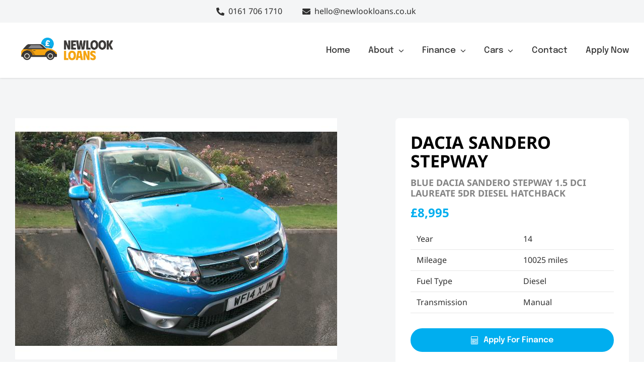

--- FILE ---
content_type: text/html; charset=UTF-8
request_url: https://www.newlookloans.co.uk/car/blue-14-reg-dacia-sandero-stepway/
body_size: 20275
content:
<!DOCTYPE html>
<html class="avada-html-layout-wide avada-html-header-position-top avada-is-100-percent-template" lang="en-GB">
<head>
	<meta http-equiv="X-UA-Compatible" content="IE=edge" />
	<meta http-equiv="Content-Type" content="text/html; charset=utf-8"/>
	<meta name="viewport" content="width=device-width, initial-scale=1" />
	<meta name='robots' content='index, follow, max-image-preview:large, max-snippet:-1, max-video-preview:-1' />
	<style>img:is([sizes="auto" i], [sizes^="auto," i]) { contain-intrinsic-size: 3000px 1500px }</style>
	
	<!-- This site is optimized with the Yoast SEO plugin v26.8 - https://yoast.com/product/yoast-seo-wordpress/ -->
	<title>Blue 14 Reg Dacia Sandero Stepway With Only 10025 miles, From £8995.00</title>
	<meta name="description" content="Get approved for finance for this 14 Dacia Sandero Stepway 1.5 Dci Laureate 5Dr Diesel Hatchback . Let New Look Loans find the best finance deal for you!" />
	<link rel="canonical" href="http://www.newlookloans.co.uk/car/blue-14-reg-dacia-sandero-stepway/" />
	<meta property="og:locale" content="en_GB" />
	<meta property="og:type" content="article" />
	<meta property="og:title" content="Blue 14 Reg Dacia Sandero Stepway With Only 10025 miles, From £8995.00" />
	<meta property="og:description" content="Get approved for finance for this 14 Dacia Sandero Stepway 1.5 Dci Laureate 5Dr Diesel Hatchback . Let New Look Loans find the best finance deal for you!" />
	<meta property="og:url" content="http://www.newlookloans.co.uk/car/blue-14-reg-dacia-sandero-stepway/" />
	<meta property="og:site_name" content="New Look Loans" />
	<meta property="article:publisher" content="https://www.facebook.com/NewLookLoans" />
	<meta property="article:modified_time" content="2022-09-10T17:09:16+00:00" />
	<meta property="og:image" content="http://www.newlookloans.co.uk/wp-content/uploads/2022/09/wf14xjm-1.jpg" />
	<meta property="og:image:width" content="640" />
	<meta property="og:image:height" content="480" />
	<meta property="og:image:type" content="image/jpeg" />
	<meta name="twitter:card" content="summary_large_image" />
	<meta name="twitter:site" content="@newlookloans" />
	<script type="application/ld+json" class="yoast-schema-graph">{"@context":"https://schema.org","@graph":[{"@type":"WebPage","@id":"http://www.newlookloans.co.uk/car/blue-14-reg-dacia-sandero-stepway/","url":"http://www.newlookloans.co.uk/car/blue-14-reg-dacia-sandero-stepway/","name":"Blue 14 Reg Dacia Sandero Stepway With Only 10025 miles, From £8995.00","isPartOf":{"@id":"https://www.newlookloans.co.uk/#website"},"primaryImageOfPage":{"@id":"http://www.newlookloans.co.uk/car/blue-14-reg-dacia-sandero-stepway/#primaryimage"},"image":{"@id":"http://www.newlookloans.co.uk/car/blue-14-reg-dacia-sandero-stepway/#primaryimage"},"thumbnailUrl":"https://www.newlookloans.co.uk/wp-content/uploads/2022/09/wf14xjm-1.jpg","datePublished":"2018-07-25T23:00:00+00:00","dateModified":"2022-09-10T17:09:16+00:00","description":"Get approved for finance for this 14 Dacia Sandero Stepway 1.5 Dci Laureate 5Dr Diesel Hatchback . Let New Look Loans find the best finance deal for you!","breadcrumb":{"@id":"http://www.newlookloans.co.uk/car/blue-14-reg-dacia-sandero-stepway/#breadcrumb"},"inLanguage":"en-GB","potentialAction":[{"@type":"ReadAction","target":["http://www.newlookloans.co.uk/car/blue-14-reg-dacia-sandero-stepway/"]}]},{"@type":"ImageObject","inLanguage":"en-GB","@id":"http://www.newlookloans.co.uk/car/blue-14-reg-dacia-sandero-stepway/#primaryimage","url":"https://www.newlookloans.co.uk/wp-content/uploads/2022/09/wf14xjm-1.jpg","contentUrl":"https://www.newlookloans.co.uk/wp-content/uploads/2022/09/wf14xjm-1.jpg","width":640,"height":480},{"@type":"BreadcrumbList","@id":"http://www.newlookloans.co.uk/car/blue-14-reg-dacia-sandero-stepway/#breadcrumb","itemListElement":[{"@type":"ListItem","position":1,"name":"Home","item":"https://www.newlookloans.co.uk/"},{"@type":"ListItem","position":2,"name":"Vehicles","item":"http://www.newlookloans.co.uk/vehicles/"},{"@type":"ListItem","position":3,"name":"14 Dacia Sandero Stepway 1.5 Dci Laureate 5Dr Diesel Hatchback WF14XJM"}]},{"@type":"WebSite","@id":"https://www.newlookloans.co.uk/#website","url":"https://www.newlookloans.co.uk/","name":"New Look Loans","description":"","publisher":{"@id":"https://www.newlookloans.co.uk/#organization"},"alternateName":"New Look Loans","potentialAction":[{"@type":"SearchAction","target":{"@type":"EntryPoint","urlTemplate":"https://www.newlookloans.co.uk/?s={search_term_string}"},"query-input":{"@type":"PropertyValueSpecification","valueRequired":true,"valueName":"search_term_string"}}],"inLanguage":"en-GB"},{"@type":"Organization","@id":"https://www.newlookloans.co.uk/#organization","name":"New Look Loans","alternateName":"New Look Loans","url":"https://www.newlookloans.co.uk/","logo":{"@type":"ImageObject","inLanguage":"en-GB","@id":"https://www.newlookloans.co.uk/#/schema/logo/image/","url":"http://www.newlookloans.co.uk/wp-content/uploads/2022/08/NLL-Favicon.png","contentUrl":"http://www.newlookloans.co.uk/wp-content/uploads/2022/08/NLL-Favicon.png","width":478,"height":126,"caption":"New Look Loans"},"image":{"@id":"https://www.newlookloans.co.uk/#/schema/logo/image/"},"sameAs":["https://www.facebook.com/NewLookLoans","https://x.com/newlookloans","https://www.instagram.com/newlookloansltd/"]}]}</script>
	<!-- / Yoast SEO plugin. -->


<script type='application/javascript'  id='pys-version-script'>console.log('PixelYourSite Free version 11.1.5.2');</script>
<link rel="alternate" type="application/rss+xml" title="New Look Loans &raquo; Feed" href="https://www.newlookloans.co.uk/feed/" />
		
		
		
				<link rel='stylesheet' id='wp-components-css' href='https://www.newlookloans.co.uk/wp-includes/css/dist/components/style.min.css?ver=6.8.2' type='text/css' media='all' />
<link rel='stylesheet' id='wp-preferences-css' href='https://www.newlookloans.co.uk/wp-includes/css/dist/preferences/style.min.css?ver=6.8.2' type='text/css' media='all' />
<link rel='stylesheet' id='wp-block-editor-css' href='https://www.newlookloans.co.uk/wp-includes/css/dist/block-editor/style.min.css?ver=6.8.2' type='text/css' media='all' />
<link rel='stylesheet' id='popup-maker-block-library-style-css' href='https://www.newlookloans.co.uk/wp-content/plugins/popup-maker/dist/packages/block-library-style.css?ver=dbea705cfafe089d65f1' type='text/css' media='all' />
<link rel='stylesheet' id='contact-form-7-css' href='https://www.newlookloans.co.uk/wp-content/plugins/contact-form-7/includes/css/styles.css?ver=6.1.4' type='text/css' media='all' />
<link rel='stylesheet' id='photoswipe-css' href='https://www.newlookloans.co.uk/wp-content/plugins/woocommerce/assets/css/photoswipe/photoswipe.min.css?ver=10.1.2' type='text/css' media='all' />
<link rel='stylesheet' id='photoswipe-default-skin-css' href='https://www.newlookloans.co.uk/wp-content/plugins/woocommerce/assets/css/photoswipe/default-skin/default-skin.min.css?ver=10.1.2' type='text/css' media='all' />
<style id='woocommerce-inline-inline-css' type='text/css'>
.woocommerce form .form-row .required { visibility: visible; }
</style>
<link rel='stylesheet' id='brb-public-main-css-css' href='https://www.newlookloans.co.uk/wp-content/plugins/business-reviews-bundle/assets/css/public-main.css?ver=1.9.9' type='text/css' media='all' />
<link rel='stylesheet' id='search-filter-plugin-styles-css' href='https://www.newlookloans.co.uk/wp-content/plugins/search-filter-pro/public/assets/css/search-filter.min.css?ver=2.5.13' type='text/css' media='all' />
<link rel='stylesheet' id='brands-styles-css' href='https://www.newlookloans.co.uk/wp-content/plugins/woocommerce/assets/css/brands.css?ver=10.1.2' type='text/css' media='all' />
<link rel='stylesheet' id='fusion-dynamic-css-css' href='https://www.newlookloans.co.uk/wp-content/uploads/fusion-styles/3694f96068903283815cdb7b4b2621f7.min.css?ver=3.11.9' type='text/css' media='all' />
<script type="text/javascript" src="https://www.newlookloans.co.uk/wp-includes/js/jquery/jquery.min.js?ver=3.7.1" id="jquery-core-js"></script>
<script type="text/javascript" src="https://www.newlookloans.co.uk/wp-content/plugins/woocommerce/assets/js/jquery-blockui/jquery.blockUI.min.js?ver=2.7.0-wc.10.1.2" id="jquery-blockui-js" defer="defer" data-wp-strategy="defer"></script>
<script type="text/javascript" id="wc-add-to-cart-js-extra">
/* <![CDATA[ */
var wc_add_to_cart_params = {"ajax_url":"\/wp-admin\/admin-ajax.php","wc_ajax_url":"\/?wc-ajax=%%endpoint%%","i18n_view_cart":"View basket","cart_url":"https:\/\/www.newlookloans.co.uk","is_cart":"","cart_redirect_after_add":"no"};
/* ]]> */
</script>
<script type="text/javascript" src="https://www.newlookloans.co.uk/wp-content/plugins/woocommerce/assets/js/frontend/add-to-cart.min.js?ver=10.1.2" id="wc-add-to-cart-js" defer="defer" data-wp-strategy="defer"></script>
<script type="text/javascript" src="https://www.newlookloans.co.uk/wp-content/plugins/woocommerce/assets/js/photoswipe/photoswipe.min.js?ver=4.1.1-wc.10.1.2" id="photoswipe-js" defer="defer" data-wp-strategy="defer"></script>
<script type="text/javascript" src="https://www.newlookloans.co.uk/wp-content/plugins/woocommerce/assets/js/photoswipe/photoswipe-ui-default.min.js?ver=4.1.1-wc.10.1.2" id="photoswipe-ui-default-js" defer="defer" data-wp-strategy="defer"></script>
<script type="text/javascript" id="wc-single-product-js-extra">
/* <![CDATA[ */
var wc_single_product_params = {"i18n_required_rating_text":"Please select a rating","i18n_rating_options":["1 of 5 stars","2 of 5 stars","3 of 5 stars","4 of 5 stars","5 of 5 stars"],"i18n_product_gallery_trigger_text":"View full-screen image gallery","review_rating_required":"yes","flexslider":{"rtl":false,"animation":"slide","smoothHeight":true,"directionNav":true,"controlNav":"thumbnails","slideshow":false,"animationSpeed":500,"animationLoop":false,"allowOneSlide":false},"zoom_enabled":"","zoom_options":[],"photoswipe_enabled":"1","photoswipe_options":{"shareEl":false,"closeOnScroll":false,"history":false,"hideAnimationDuration":0,"showAnimationDuration":0},"flexslider_enabled":"1"};
/* ]]> */
</script>
<script type="text/javascript" src="https://www.newlookloans.co.uk/wp-content/plugins/woocommerce/assets/js/frontend/single-product.min.js?ver=10.1.2" id="wc-single-product-js" defer="defer" data-wp-strategy="defer"></script>
<script type="text/javascript" src="https://www.newlookloans.co.uk/wp-content/plugins/woocommerce/assets/js/js-cookie/js.cookie.min.js?ver=2.1.4-wc.10.1.2" id="js-cookie-js" defer="defer" data-wp-strategy="defer"></script>
<script type="text/javascript" id="woocommerce-js-extra">
/* <![CDATA[ */
var woocommerce_params = {"ajax_url":"\/wp-admin\/admin-ajax.php","wc_ajax_url":"\/?wc-ajax=%%endpoint%%","i18n_password_show":"Show password","i18n_password_hide":"Hide password"};
/* ]]> */
</script>
<script type="text/javascript" src="https://www.newlookloans.co.uk/wp-content/plugins/woocommerce/assets/js/frontend/woocommerce.min.js?ver=10.1.2" id="woocommerce-js" defer="defer" data-wp-strategy="defer"></script>
<script type="text/javascript" defer="defer" src="https://www.newlookloans.co.uk/wp-content/plugins/business-reviews-bundle/assets/js/public-main.js?ver=1.9.9" id="brb-public-main-js-js"></script>
<script type="text/javascript" id="search-filter-plugin-build-js-extra">
/* <![CDATA[ */
var SF_LDATA = {"ajax_url":"https:\/\/www.newlookloans.co.uk\/wp-admin\/admin-ajax.php","home_url":"https:\/\/www.newlookloans.co.uk\/","extensions":[]};
/* ]]> */
</script>
<script type="text/javascript" src="https://www.newlookloans.co.uk/wp-content/plugins/search-filter-pro/public/assets/js/search-filter-build.min.js?ver=2.5.13" id="search-filter-plugin-build-js"></script>
<script type="text/javascript" src="https://www.newlookloans.co.uk/wp-content/plugins/search-filter-pro/public/assets/js/chosen.jquery.min.js?ver=2.5.13" id="search-filter-plugin-chosen-js"></script>
<script type="text/javascript" src="https://www.newlookloans.co.uk/wp-content/plugins/pixelyoursite/dist/scripts/jquery.bind-first-0.2.3.min.js?ver=0.2.3" id="jquery-bind-first-js"></script>
<script type="text/javascript" src="https://www.newlookloans.co.uk/wp-content/plugins/pixelyoursite/dist/scripts/js.cookie-2.1.3.min.js?ver=2.1.3" id="js-cookie-pys-js"></script>
<script type="text/javascript" src="https://www.newlookloans.co.uk/wp-content/plugins/pixelyoursite/dist/scripts/tld.min.js?ver=2.3.1" id="js-tld-js"></script>
<script type="text/javascript" id="pys-js-extra">
/* <![CDATA[ */
var pysOptions = {"staticEvents":{"facebook":{"woo_view_content":[{"delay":0,"type":"static","name":"ViewContent","pixelIds":["424366158409366"],"eventID":"ecf19529-30cf-405f-ae2a-133498b1564c","params":{"content_ids":["1007698"],"content_type":"product","tags":"hidegallery","content_name":"14 Dacia Sandero Stepway 1.5 Dci Laureate 5Dr Diesel Hatchback WF14XJM","category_name":"Car","value":"8995","currency":"GBP","contents":[{"id":"1007698","quantity":1}],"product_price":"8995","page_title":"14 Dacia Sandero Stepway 1.5 Dci Laureate 5Dr Diesel Hatchback WF14XJM","post_type":"product","post_id":1007698,"plugin":"PixelYourSite","user_role":"guest","event_url":"www.newlookloans.co.uk\/car\/blue-14-reg-dacia-sandero-stepway\/"},"e_id":"woo_view_content","ids":[],"hasTimeWindow":false,"timeWindow":0,"woo_order":"","edd_order":""}],"init_event":[{"delay":0,"type":"static","ajaxFire":false,"name":"PageView","pixelIds":["424366158409366"],"eventID":"a9ac35d2-774c-4989-b1c8-6b7d8fb6dd58","params":{"page_title":"14 Dacia Sandero Stepway 1.5 Dci Laureate 5Dr Diesel Hatchback WF14XJM","post_type":"product","post_id":1007698,"plugin":"PixelYourSite","user_role":"guest","event_url":"www.newlookloans.co.uk\/car\/blue-14-reg-dacia-sandero-stepway\/"},"e_id":"init_event","ids":[],"hasTimeWindow":false,"timeWindow":0,"woo_order":"","edd_order":""}]}},"dynamicEvents":[],"triggerEvents":[],"triggerEventTypes":[],"facebook":{"pixelIds":["424366158409366"],"advancedMatching":[],"advancedMatchingEnabled":false,"removeMetadata":false,"wooVariableAsSimple":false,"serverApiEnabled":false,"wooCRSendFromServer":false,"send_external_id":null,"enabled_medical":false,"do_not_track_medical_param":["event_url","post_title","page_title","landing_page","content_name","categories","category_name","tags"],"meta_ldu":false},"debug":"","siteUrl":"https:\/\/www.newlookloans.co.uk","ajaxUrl":"https:\/\/www.newlookloans.co.uk\/wp-admin\/admin-ajax.php","ajax_event":"f6709b7a81","enable_remove_download_url_param":"1","cookie_duration":"7","last_visit_duration":"60","enable_success_send_form":"","ajaxForServerEvent":"1","ajaxForServerStaticEvent":"1","useSendBeacon":"1","send_external_id":"1","external_id_expire":"180","track_cookie_for_subdomains":"1","google_consent_mode":"1","gdpr":{"ajax_enabled":false,"all_disabled_by_api":false,"facebook_disabled_by_api":false,"analytics_disabled_by_api":false,"google_ads_disabled_by_api":false,"pinterest_disabled_by_api":false,"bing_disabled_by_api":false,"reddit_disabled_by_api":false,"externalID_disabled_by_api":false,"facebook_prior_consent_enabled":true,"analytics_prior_consent_enabled":true,"google_ads_prior_consent_enabled":null,"pinterest_prior_consent_enabled":true,"bing_prior_consent_enabled":true,"cookiebot_integration_enabled":false,"cookiebot_facebook_consent_category":"marketing","cookiebot_analytics_consent_category":"statistics","cookiebot_tiktok_consent_category":"marketing","cookiebot_google_ads_consent_category":"marketing","cookiebot_pinterest_consent_category":"marketing","cookiebot_bing_consent_category":"marketing","consent_magic_integration_enabled":false,"real_cookie_banner_integration_enabled":false,"cookie_notice_integration_enabled":false,"cookie_law_info_integration_enabled":false,"analytics_storage":{"enabled":true,"value":"granted","filter":false},"ad_storage":{"enabled":true,"value":"granted","filter":false},"ad_user_data":{"enabled":true,"value":"granted","filter":false},"ad_personalization":{"enabled":true,"value":"granted","filter":false}},"cookie":{"disabled_all_cookie":false,"disabled_start_session_cookie":false,"disabled_advanced_form_data_cookie":false,"disabled_landing_page_cookie":false,"disabled_first_visit_cookie":false,"disabled_trafficsource_cookie":false,"disabled_utmTerms_cookie":false,"disabled_utmId_cookie":false},"tracking_analytics":{"TrafficSource":"direct","TrafficLanding":"undefined","TrafficUtms":[],"TrafficUtmsId":[]},"GATags":{"ga_datalayer_type":"default","ga_datalayer_name":"dataLayerPYS"},"woo":{"enabled":true,"enabled_save_data_to_orders":true,"addToCartOnButtonEnabled":true,"addToCartOnButtonValueEnabled":true,"addToCartOnButtonValueOption":"price","singleProductId":1007698,"removeFromCartSelector":"form.woocommerce-cart-form .remove","addToCartCatchMethod":"add_cart_hook","is_order_received_page":false,"containOrderId":false},"edd":{"enabled":false},"cache_bypass":"1769108647"};
/* ]]> */
</script>
<script type="text/javascript" src="https://www.newlookloans.co.uk/wp-content/plugins/pixelyoursite/dist/scripts/public.js?ver=11.1.5.2" id="pys-js"></script>
<link rel="https://api.w.org/" href="https://www.newlookloans.co.uk/wp-json/" /><link rel="alternate" title="JSON" type="application/json" href="https://www.newlookloans.co.uk/wp-json/wp/v2/product/1007698" /><link rel="EditURI" type="application/rsd+xml" title="RSD" href="https://www.newlookloans.co.uk/xmlrpc.php?rsd" />
<meta name="generator" content="WordPress 6.8.2" />
<meta name="generator" content="WooCommerce 10.1.2" />
<link rel='shortlink' href='https://www.newlookloans.co.uk/?p=1007698' />
<link rel="alternate" title="oEmbed (JSON)" type="application/json+oembed" href="https://www.newlookloans.co.uk/wp-json/oembed/1.0/embed?url=https%3A%2F%2Fwww.newlookloans.co.uk%2Fcar%2Fblue-14-reg-dacia-sandero-stepway%2F" />
<link rel="alternate" title="oEmbed (XML)" type="text/xml+oembed" href="https://www.newlookloans.co.uk/wp-json/oembed/1.0/embed?url=https%3A%2F%2Fwww.newlookloans.co.uk%2Fcar%2Fblue-14-reg-dacia-sandero-stepway%2F&#038;format=xml" />
<style type="text/css" id="css-fb-visibility">@media screen and (max-width: 840px){.fusion-no-small-visibility{display:none !important;}body .sm-text-align-center{text-align:center !important;}body .sm-text-align-left{text-align:left !important;}body .sm-text-align-right{text-align:right !important;}body .sm-flex-align-center{justify-content:center !important;}body .sm-flex-align-flex-start{justify-content:flex-start !important;}body .sm-flex-align-flex-end{justify-content:flex-end !important;}body .sm-mx-auto{margin-left:auto !important;margin-right:auto !important;}body .sm-ml-auto{margin-left:auto !important;}body .sm-mr-auto{margin-right:auto !important;}body .fusion-absolute-position-small{position:absolute;top:auto;width:100%;}.awb-sticky.awb-sticky-small{ position: sticky; top: var(--awb-sticky-offset,0); }}@media screen and (min-width: 841px) and (max-width: 1112px){.fusion-no-medium-visibility{display:none !important;}body .md-text-align-center{text-align:center !important;}body .md-text-align-left{text-align:left !important;}body .md-text-align-right{text-align:right !important;}body .md-flex-align-center{justify-content:center !important;}body .md-flex-align-flex-start{justify-content:flex-start !important;}body .md-flex-align-flex-end{justify-content:flex-end !important;}body .md-mx-auto{margin-left:auto !important;margin-right:auto !important;}body .md-ml-auto{margin-left:auto !important;}body .md-mr-auto{margin-right:auto !important;}body .fusion-absolute-position-medium{position:absolute;top:auto;width:100%;}.awb-sticky.awb-sticky-medium{ position: sticky; top: var(--awb-sticky-offset,0); }}@media screen and (min-width: 1113px){.fusion-no-large-visibility{display:none !important;}body .lg-text-align-center{text-align:center !important;}body .lg-text-align-left{text-align:left !important;}body .lg-text-align-right{text-align:right !important;}body .lg-flex-align-center{justify-content:center !important;}body .lg-flex-align-flex-start{justify-content:flex-start !important;}body .lg-flex-align-flex-end{justify-content:flex-end !important;}body .lg-mx-auto{margin-left:auto !important;margin-right:auto !important;}body .lg-ml-auto{margin-left:auto !important;}body .lg-mr-auto{margin-right:auto !important;}body .fusion-absolute-position-large{position:absolute;top:auto;width:100%;}.awb-sticky.awb-sticky-large{ position: sticky; top: var(--awb-sticky-offset,0); }}</style>	<noscript><style>.woocommerce-product-gallery{ opacity: 1 !important; }</style></noscript>
	<!-- Google Tag Manager -->
<script>(function(w,d,s,l,i){w[l]=w[l]||[];w[l].push({'gtm.start':
new Date().getTime(),event:'gtm.js'});var f=d.getElementsByTagName(s)[0],
j=d.createElement(s),dl=l!='dataLayer'?'&l='+l:'';j.async=true;j.src=
'https://www.googletagmanager.com/gtm.js?id='+i+dl;f.parentNode.insertBefore(j,f);
})(window,document,'script','dataLayer','GTM-MZPNTQ4');</script>
<!-- End Google Tag Manager -->


<meta name="theme-color" content="#f4f4f4"><link rel="icon" href="https://www.newlookloans.co.uk/wp-content/uploads/2025/04/cropped-favicon-32x32.png" sizes="32x32" />
<link rel="icon" href="https://www.newlookloans.co.uk/wp-content/uploads/2025/04/cropped-favicon-192x192.png" sizes="192x192" />
<link rel="apple-touch-icon" href="https://www.newlookloans.co.uk/wp-content/uploads/2025/04/cropped-favicon-180x180.png" />
<meta name="msapplication-TileImage" content="https://www.newlookloans.co.uk/wp-content/uploads/2025/04/cropped-favicon-270x270.png" />
		<script type="text/javascript">
			var doc = document.documentElement;
			doc.setAttribute( 'data-useragent', navigator.userAgent );
		</script>
		<style type="text/css" id="fusion-builder-template-header-css">.gnl-menu-bar nav:not(.collapse-enabled) .fusion-button {
    font-size: 18px !important;
}

.awb-menu__sub-li {
  min-width: 240px;
}

.gnl-logo img {
    max-height: 63px !important;
    width: auto !important;
    transition: max-height .2s ease-in-out;
}

.fusion-container-stuck.gnl-menu-bar .gnl-logo img {
    max-height: 50px !important;
    width: auto !important;
}

.awb-menu_row .menu-text {
  text-align: left !important;
}





/* only applies when width is **SMALLER** than specified pixels */
@media only screen and (max-width: 1200px) {

nav:not(.collapse-enabled) .menu-item-79 {
    display: none !important;
}
}



/* only applies when width is **SMALLER** than specified pixels */
@media only screen and (max-width: 1000px) {

.gnl-logo img {
    max-width: 100% !important;
    max-height: 40px !important;
    width: auto !important;
}
}</style><style type="text/css" id="fusion-builder-template-content-css">.product_tag-hidegallery .car-gallery-row {
    display: none !important;
}

.product_tag-hidegallery .car-description-row {
    padding-top: 0px !important;
}</style>
	</head>

<body class="wp-singular product-template-default single single-product postid-1007698 wp-theme-Avada theme-Avada woocommerce woocommerce-page woocommerce-no-js fusion-image-hovers fusion-pagination-sizing fusion-button_type-flat fusion-button_span-no fusion-button_gradient-linear avada-image-rollover-circle-yes avada-image-rollover-no fusion-body ltr fusion-sticky-header no-tablet-sticky-header no-mobile-sticky-header no-mobile-slidingbar no-desktop-totop no-mobile-totop fusion-disable-outline fusion-sub-menu-slide mobile-logo-pos-left layout-wide-mode avada-has-boxed-modal-shadow-none layout-scroll-offset-full avada-has-zero-margin-offset-top fusion-top-header menu-text-align-center fusion-woo-product-design-classic fusion-woo-shop-page-columns-4 fusion-woo-related-columns-4 fusion-woo-archive-page-columns-3 avada-has-woo-gallery-disabled woo-sale-badge-circle woo-outofstock-badge-top_bar mobile-menu-design-modern fusion-show-pagination-text fusion-header-layout-v3 avada-responsive avada-footer-fx-none avada-menu-highlight-style-bottombar fusion-search-form-classic fusion-main-menu-search-dropdown fusion-avatar-circle avada-sticky-shrinkage avada-dropdown-styles avada-blog-layout-medium alternate avada-blog-archive-layout-medium alternate avada-header-shadow-yes avada-menu-icon-position-left avada-has-mainmenu-dropdown-divider avada-has-pagetitle-bg-full avada-has-breadcrumb-mobile-hidden avada-has-titlebar-hide avada-has-pagination-padding avada-flyout-menu-direction-fade avada-ec-views-v1" data-awb-post-id="1007698">
<!-- Google Tag Manager (noscript) -->
<noscript><iframe src="https://www.googletagmanager.com/ns.html?id=GTM-MZPNTQ4"
height="0" width="0" style="display:none;visibility:hidden"></iframe></noscript>
<!-- End Google Tag Manager (noscript) -->


<!--  Clickcease.com tracking-->
<script type='text/javascript'>var script = document.createElement('script');
script.async = true; script.type = 'text/javascript';
var target = 'https://www.clickcease.com/monitor/stat.js';
script.src = target;var elem = document.head;elem.appendChild(script);
</script>
<noscript>
<a href='https://www.clickcease.com' rel='nofollow'><img src='https://monitor.clickcease.com/stats/stats.aspx' alt='ClickCease'/></a>
</noscript>
<!--  Clickcease.com tracking-->
		<a class="skip-link screen-reader-text" href="#content">Skip to content</a>

	<div id="boxed-wrapper">
		
		<div id="wrapper" class="fusion-wrapper">
			<div id="home" style="position:relative;top:-1px;"></div>
												<div class="fusion-tb-header"><div class="fusion-fullwidth fullwidth-box fusion-builder-row-1 fusion-flex-container has-pattern-background has-mask-background gnl-top-bar gnl-top-bar-desktop nonhundred-percent-fullwidth non-hundred-percent-height-scrolling fusion-no-small-visibility fusion-custom-z-index" style="--link_hover_color: var(--awb-color8);--link_color: var(--awb-color8);--awb-border-color:rgba(0,0,0,0.1);--awb-border-radius-top-left:0px;--awb-border-radius-top-right:0px;--awb-border-radius-bottom-right:0px;--awb-border-radius-bottom-left:0px;--awb-z-index:99999;--awb-padding-top:10px;--awb-padding-right:30px;--awb-padding-bottom:10px;--awb-padding-left:30px;--awb-margin-top:0px;--awb-margin-bottom:0px;--awb-background-color:var(--awb-color2);--awb-flex-wrap:wrap;" ><div class="fusion-builder-row fusion-row fusion-flex-align-items-center fusion-flex-content-wrap" style="max-width:1331.2px;margin-left: calc(-4% / 2 );margin-right: calc(-4% / 2 );"><div class="fusion-layout-column fusion_builder_column fusion-builder-column-0 fusion_builder_column_2_3 2_3 fusion-flex-column fusion-no-small-visibility" style="--awb-bg-size:cover;--awb-width-large:66.666666666667%;--awb-margin-top-large:0px;--awb-spacing-right-large:2.88%;--awb-margin-bottom-large:0px;--awb-spacing-left-large:2.88%;--awb-width-medium:66.666666666667%;--awb-order-medium:0;--awb-spacing-right-medium:2.88%;--awb-spacing-left-medium:2.88%;--awb-width-small:100%;--awb-order-small:0;--awb-spacing-right-small:1.92%;--awb-spacing-left-small:1.92%;"><div class="fusion-column-wrapper fusion-column-has-shadow fusion-flex-justify-content-flex-end fusion-content-layout-row fusion-flex-align-items-center"><i class="fb-icon-element-1 fb-icon-element fontawesome-icon fa-phone-alt fas circle-no fusion-text-flow" style="--awb-iconcolor:var(--awb-color8);--awb-iconcolor-hover:var(--awb-color8);--awb-font-size:16px;--awb-margin-right:8px;--awb-margin-left:40px;"></i><div class="fusion-text fusion-text-1 fusion-text-no-margin" style="--awb-font-size:16px;--awb-text-color:var(--awb-color8);--awb-margin-top:0px;--awb-margin-right:0px;--awb-margin-bottom:0px;--awb-margin-left:0px;"><p><a href="tel:01617061710">0161 706 1710</a></p>
</div><i class="fb-icon-element-2 fb-icon-element fontawesome-icon fa-envelope fas circle-no fusion-text-flow" style="--awb-iconcolor:var(--awb-color8);--awb-iconcolor-hover:var(--awb-color8);--awb-font-size:16px;--awb-margin-right:8px;--awb-margin-left:40px;"></i><div class="fusion-text fusion-text-2 fusion-text-no-margin" style="--awb-font-size:16px;--awb-text-color:var(--awb-color8);--awb-margin-top:0px;--awb-margin-right:0px;--awb-margin-bottom:0px;--awb-margin-left:0px;"><p><a href="mailto:hello@newlookloans.co.uk">hello@newlookloans.co.uk</a></p>
</div></div></div></div></div><div class="fusion-fullwidth fullwidth-box fusion-builder-row-2 fusion-flex-container has-pattern-background has-mask-background gnl-top-bar gnl-top-bar-mobile nonhundred-percent-fullwidth non-hundred-percent-height-scrolling fusion-no-medium-visibility fusion-no-large-visibility fusion-sticky-container fusion-custom-z-index" style="--link_hover_color: var(--awb-color8);--link_color: var(--awb-color8);--awb-border-radius-top-left:0px;--awb-border-radius-top-right:0px;--awb-border-radius-bottom-right:0px;--awb-border-radius-bottom-left:0px;--awb-z-index:99999;--awb-padding-top:0px;--awb-padding-right:0px;--awb-padding-bottom:0px;--awb-padding-left:0px;--awb-margin-top:0px;--awb-margin-bottom:0px;--awb-background-color:var(--awb-color2);--awb-flex-wrap:wrap;" data-transition-offset="0" data-sticky-offset="0" data-scroll-offset="0" data-sticky-small-visibility="1" data-sticky-medium-visibility="1" data-sticky-large-visibility="1" ><div class="fusion-builder-row fusion-row fusion-flex-align-items-center fusion-flex-content-wrap" style="max-width:calc( 1280px + 0px );margin-left: calc(-0px / 2 );margin-right: calc(-0px / 2 );"><div class="fusion-layout-column fusion_builder_column fusion-builder-column-1 fusion_builder_column_1_2 1_2 fusion-flex-column" style="--awb-padding-top:10px;--awb-padding-right:10px;--awb-padding-bottom:10px;--awb-padding-left:10px;--awb-bg-size:cover;--awb-border-color:rgba(0,0,0,0.1);--awb-border-right:1px;--awb-border-bottom:1px;--awb-border-style:solid;--awb-width-large:50%;--awb-margin-top-large:0px;--awb-spacing-right-large:0px;--awb-margin-bottom-large:40px;--awb-spacing-left-large:0px;--awb-width-medium:50%;--awb-order-medium:0;--awb-spacing-right-medium:0px;--awb-spacing-left-medium:0px;--awb-width-small:50%;--awb-order-small:0;--awb-margin-top-small:0px;--awb-spacing-right-small:0px;--awb-margin-bottom-small:0px;--awb-spacing-left-small:0px;"><div class="fusion-column-wrapper fusion-column-has-shadow fusion-flex-justify-content-center fusion-content-layout-row fusion-flex-align-items-center"><i class="fb-icon-element-3 fb-icon-element fontawesome-icon fa-phone-alt fal circle-no fusion-text-flow" style="--awb-iconcolor:var(--awb-color4);--awb-iconcolor-hover:var(--awb-color4);--awb-font-size:15px;--awb-margin-right:10px;"></i><div class="fusion-text fusion-text-3 fusion-text-no-margin" style="--awb-font-size:13px;--awb-line-height:20px;--awb-letter-spacing:var(--awb-typography4-letter-spacing);--awb-text-transform:var(--awb-typography4-text-transform);--awb-text-color:var(--awb-color8);--awb-margin-top:0px;--awb-margin-right:0px;--awb-margin-bottom:0px;--awb-margin-left:0px;--awb-text-font-family:var(--awb-typography4-font-family);--awb-text-font-weight:var(--awb-typography4-font-weight);--awb-text-font-style:var(--awb-typography4-font-style);"><p><a href="tel:01482736057">01482 736057</a></p>
</div></div></div><div class="fusion-layout-column fusion_builder_column fusion-builder-column-2 fusion_builder_column_1_2 1_2 fusion-flex-column" style="--awb-padding-top:10px;--awb-padding-right:10px;--awb-padding-bottom:10px;--awb-padding-left:10px;--awb-bg-size:cover;--awb-border-color:rgba(0,0,0,0.1);--awb-border-bottom:1px;--awb-border-style:solid;--awb-width-large:50%;--awb-margin-top-large:0px;--awb-spacing-right-large:0px;--awb-margin-bottom-large:40px;--awb-spacing-left-large:0px;--awb-width-medium:50%;--awb-order-medium:0;--awb-spacing-right-medium:0px;--awb-spacing-left-medium:0px;--awb-width-small:50%;--awb-order-small:0;--awb-margin-top-small:0px;--awb-spacing-right-small:0px;--awb-margin-bottom-small:0px;--awb-spacing-left-small:0px;"><div class="fusion-column-wrapper fusion-column-has-shadow fusion-flex-justify-content-center fusion-content-layout-row fusion-flex-align-items-center"><i class="fb-icon-element-4 fb-icon-element fontawesome-icon fa-car fal circle-no fusion-text-flow" style="--awb-iconcolor:var(--awb-color4);--awb-iconcolor-hover:var(--awb-color4);--awb-font-size:15px;--awb-margin-right:10px;"></i><div class="fusion-text fusion-text-4 fusion-text-no-margin" style="--awb-font-size:13px;--awb-line-height:20px;--awb-letter-spacing:var(--awb-typography4-letter-spacing);--awb-text-transform:var(--awb-typography4-text-transform);--awb-text-color:var(--awb-color8);--awb-margin-top:0px;--awb-margin-right:0px;--awb-margin-bottom:0px;--awb-margin-left:0px;--awb-text-font-family:var(--awb-typography4-font-family);--awb-text-font-weight:var(--awb-typography4-font-weight);--awb-text-font-style:var(--awb-typography4-font-style);"><p><a href="/apply-now/">Apply Now</a></p>
</div></div></div></div></div><div class="fusion-fullwidth fullwidth-box fusion-builder-row-3 fusion-flex-container has-pattern-background has-mask-background gnl-menu-bar nonhundred-percent-fullwidth non-hundred-percent-height-scrolling fusion-sticky-container fusion-custom-z-index" style="--awb-border-radius-top-left:0px;--awb-border-radius-top-right:0px;--awb-border-radius-bottom-right:0px;--awb-border-radius-bottom-left:0px;--awb-z-index:99990;--awb-padding-top:0px;--awb-padding-right:30px;--awb-padding-bottom:0px;--awb-padding-left:30px;--awb-margin-top:0px;--awb-margin-bottom:0px;--awb-background-color:#ffffff;--awb-flex-wrap:wrap;--awb-box-shadow:0px 1px 3px 0px rgba(0,0,0,0.118);" data-transition-offset="0" data-sticky-offset="0" data-scroll-offset="0" data-sticky-large-visibility="1" ><div class="fusion-builder-row fusion-row fusion-flex-align-items-stretch fusion-flex-content-wrap" style="max-width:calc( 1280px + 30px );margin-left: calc(-30px / 2 );margin-right: calc(-30px / 2 );"><div class="fusion-layout-column fusion_builder_column fusion-builder-column-3 fusion_builder_column_1_4 1_4 fusion-flex-column" style="--awb-bg-size:cover;--awb-width-large:25%;--awb-margin-top-large:0px;--awb-spacing-right-large:15px;--awb-margin-bottom-large:0px;--awb-spacing-left-large:15px;--awb-width-medium:25%;--awb-order-medium:0;--awb-spacing-right-medium:15px;--awb-spacing-left-medium:15px;--awb-width-small:66.666666666667%;--awb-order-small:0;--awb-spacing-right-small:15px;--awb-spacing-left-small:15px;"><div class="fusion-column-wrapper fusion-column-has-shadow fusion-flex-justify-content-center fusion-content-layout-column"><div class="fusion-image-element " style="text-align:left;--awb-caption-overlay-color:#7bf249;--awb-caption-title-font-family:var(--h2_typography-font-family);--awb-caption-title-font-weight:var(--h2_typography-font-weight);--awb-caption-title-font-style:var(--h2_typography-font-style);--awb-caption-title-size:var(--h2_typography-font-size);--awb-caption-title-transform:var(--h2_typography-text-transform);--awb-caption-title-line-height:var(--h2_typography-line-height);--awb-caption-title-letter-spacing:var(--h2_typography-letter-spacing);"><span class=" fusion-imageframe imageframe-none imageframe-1 hover-type-none gnl-logo"><a class="fusion-no-lightbox" href="/" target="_self" aria-label="IMG_7830[2]"><img fetchpriority="high" decoding="async" width="1600" height="491" src="https://www.newlookloans.co.uk/wp-content/uploads/2025/04/IMG_78302-scaled.png" alt class="img-responsive wp-image-1042078 disable-lazyload" srcset="https://www.newlookloans.co.uk/wp-content/uploads/2025/04/IMG_78302-200x61.png 200w, https://www.newlookloans.co.uk/wp-content/uploads/2025/04/IMG_78302-400x123.png 400w, https://www.newlookloans.co.uk/wp-content/uploads/2025/04/IMG_78302-600x184.png 600w, https://www.newlookloans.co.uk/wp-content/uploads/2025/04/IMG_78302-800x246.png 800w, https://www.newlookloans.co.uk/wp-content/uploads/2025/04/IMG_78302-1200x368.png 1200w, https://www.newlookloans.co.uk/wp-content/uploads/2025/04/IMG_78302-scaled.png 1600w" sizes="(max-width: 840px) 100vw, 400px" /></a></span></div></div></div><div class="fusion-layout-column fusion_builder_column fusion-builder-column-4 fusion_builder_column_3_4 3_4 fusion-flex-column" style="--awb-bg-size:cover;--awb-width-large:75%;--awb-margin-top-large:0px;--awb-spacing-right-large:15px;--awb-margin-bottom-large:0px;--awb-spacing-left-large:15px;--awb-width-medium:75%;--awb-order-medium:0;--awb-spacing-right-medium:15px;--awb-spacing-left-medium:15px;--awb-width-small:33.333333333333%;--awb-order-small:0;--awb-spacing-right-small:15px;--awb-spacing-left-small:15px;"><div class="fusion-column-wrapper fusion-column-has-shadow fusion-flex-justify-content-flex-end fusion-content-layout-row fusion-flex-align-items-center fusion-content-nowrap"><nav class="awb-menu awb-menu_row awb-menu_em-hover mobile-mode-collapse-to-button awb-menu_icons-left awb-menu_dc-yes mobile-trigger-fullwidth-on awb-menu_mobile-toggle awb-menu_indent-left awb-menu_mt-fullwidth mobile-size-full-absolute loading mega-menu-loading awb-menu_desktop awb-menu_dropdown awb-menu_expand-right awb-menu_transition-slide_up gnl-main-menu" style="--awb-font-size:var(--awb-typography3-font-size);--awb-line-height:var(--awb-typography3-line-height);--awb-text-transform:var(--awb-typography3-text-transform);--awb-min-height:110px;--awb-gap:4%;--awb-align-items:center;--awb-justify-content:flex-end;--awb-items-padding-top:13px;--awb-items-padding-bottom:10px;--awb-border-color:var(--awb-custom_color_1);--awb-border-bottom:3px;--awb-color:var(--awb-color8);--awb-letter-spacing:var(--awb-typography3-letter-spacing);--awb-active-color:var(--awb-color8);--awb-active-border-bottom:3px;--awb-active-border-color:var(--awb-color4);--awb-submenu-color:var(--awb-color8);--awb-submenu-bg:var(--awb-color1);--awb-submenu-sep-color:rgba(0,0,0,0.1);--awb-submenu-items-padding-top:16px;--awb-submenu-items-padding-right:26px;--awb-submenu-items-padding-bottom:16px;--awb-submenu-items-padding-left:26px;--awb-submenu-border-radius-top-left:6px;--awb-submenu-border-radius-top-right:6px;--awb-submenu-border-radius-bottom-right:6px;--awb-submenu-border-radius-bottom-left:6px;--awb-submenu-active-bg:var(--awb-color1);--awb-submenu-active-color:var(--awb-color8);--awb-submenu-space:30px;--awb-submenu-font-size:16px;--awb-submenu-text-transform:var(--awb-typography3-text-transform);--awb-submenu-line-height:var(--awb-typography3-line-height);--awb-submenu-letter-spacing:var(--awb-typography3-letter-spacing);--awb-icons-size:14;--awb-icons-color:var(--awb-color4);--awb-icons-hover-color:var(--awb-color4);--awb-arrows-size-height:0px;--awb-arrows-size-width:0px;--awb-main-justify-content:flex-start;--awb-mobile-nav-button-align-hor:flex-end;--awb-mobile-bg:var(--awb-color2);--awb-mobile-color:var(--awb-color8);--awb-mobile-nav-items-height:45;--awb-mobile-active-bg:var(--awb-color2);--awb-mobile-active-color:var(--awb-color8);--awb-mobile-trigger-font-size:25px;--awb-trigger-padding-top:26px;--awb-trigger-padding-right:0px;--awb-trigger-padding-bottom:26px;--awb-trigger-padding-left:0px;--awb-mobile-trigger-color:var(--awb-color8);--awb-mobile-trigger-background-color:rgba(255,255,255,0);--awb-mobile-font-size:15px;--awb-mobile-text-transform:var(--awb-typography3-text-transform);--awb-mobile-line-height:var(--awb-typography3-line-height);--awb-mobile-letter-spacing:var(--awb-typography3-letter-spacing);--awb-mobile-sep-color:rgba(0,0,0,0.13);--awb-justify-title:flex-start;--awb-sticky-min-height:70px;--awb-mobile-justify:flex-start;--awb-mobile-caret-left:auto;--awb-mobile-caret-right:0;--awb-box-shadow:0px 0px 4px 0px rgba(0,0,0,0.18);;--awb-fusion-font-family-typography:var(--awb-typography3-font-family);--awb-fusion-font-weight-typography:var(--awb-typography3-font-weight);--awb-fusion-font-style-typography:var(--awb-typography3-font-style);--awb-fusion-font-family-submenu-typography:var(--awb-typography3-font-family);--awb-fusion-font-weight-submenu-typography:var(--awb-typography3-font-weight);--awb-fusion-font-style-submenu-typography:var(--awb-typography3-font-style);--awb-fusion-font-family-mobile-typography:var(--awb-typography3-font-family);--awb-fusion-font-weight-mobile-typography:var(--awb-typography3-font-weight);--awb-fusion-font-style-mobile-typography:var(--awb-typography3-font-style);" aria-label="Main Menu" data-breakpoint="1000" data-count="0" data-transition-type="center" data-transition-time="300" data-expand="right"><button type="button" class="awb-menu__m-toggle awb-menu__m-toggle_no-text" aria-expanded="false" aria-controls="menu-main-menu"><span class="awb-menu__m-toggle-inner"><span class="collapsed-nav-text"><span class="screen-reader-text">Toggle Navigation</span></span><span class="awb-menu__m-collapse-icon awb-menu__m-collapse-icon_no-text"><span class="awb-menu__m-collapse-icon-open awb-menu__m-collapse-icon-open_no-text fa-bars fal"></span><span class="awb-menu__m-collapse-icon-close awb-menu__m-collapse-icon-close_no-text fa-times fal"></span></span></span></button><ul id="menu-main-menu" class="fusion-menu awb-menu__main-ul awb-menu__main-ul_row"><li  id="menu-item-79"  class="menu-item menu-item-type-post_type menu-item-object-page menu-item-home menu-item-79 awb-menu__li awb-menu__main-li awb-menu__main-li_regular"  data-item-id="79"><span class="awb-menu__main-background-default awb-menu__main-background-default_center"></span><span class="awb-menu__main-background-active awb-menu__main-background-active_center"></span><a  href="https://www.newlookloans.co.uk/" class="awb-menu__main-a awb-menu__main-a_regular"><span class="menu-text">Home</span></a></li><li  id="menu-item-1000693"  class="menu-item menu-item-type-custom menu-item-object-custom menu-item-has-children menu-item-1000693 awb-menu__li awb-menu__main-li awb-menu__main-li_regular"  data-item-id="1000693"><span class="awb-menu__main-background-default awb-menu__main-background-default_center"></span><span class="awb-menu__main-background-active awb-menu__main-background-active_center"></span><a  href="#" class="awb-menu__main-a awb-menu__main-a_regular"><span class="menu-text">About</span><span class="awb-menu__open-nav-submenu-hover"></span></a><button type="button" aria-label="Open submenu of About" aria-expanded="false" class="awb-menu__open-nav-submenu_mobile awb-menu__open-nav-submenu_main"></button><ul class="awb-menu__sub-ul awb-menu__sub-ul_main"><li  id="menu-item-1000733"  class="menu-item menu-item-type-post_type menu-item-object-page menu-item-1000733 awb-menu__li awb-menu__sub-li" ><a  href="https://www.newlookloans.co.uk/about-us/" class="awb-menu__sub-a"><span>About Us</span></a></li><li  id="menu-item-1000736"  class="menu-item menu-item-type-post_type menu-item-object-page menu-item-1000736 awb-menu__li awb-menu__sub-li" ><a  href="https://www.newlookloans.co.uk/reviews/" class="awb-menu__sub-a"><span>Reviews</span></a></li><li  id="menu-item-1000734"  class="menu-item menu-item-type-post_type menu-item-object-page menu-item-1000734 awb-menu__li awb-menu__sub-li" ><a  href="https://www.newlookloans.co.uk/faqs/" class="awb-menu__sub-a"><span>FAQs</span></a></li><li  id="menu-item-1001420"  class="menu-item menu-item-type-post_type menu-item-object-page menu-item-1001420 awb-menu__li awb-menu__sub-li" ><a  href="https://www.newlookloans.co.uk/coverage/" class="awb-menu__sub-a"><span>Coverage</span></a></li><li  id="menu-item-1000735"  class="menu-item menu-item-type-post_type menu-item-object-page menu-item-1000735 awb-menu__li awb-menu__sub-li" ><a  href="https://www.newlookloans.co.uk/news/" class="awb-menu__sub-a"><span>Latest News</span></a></li></ul></li><li  id="menu-item-1000694"  class="menu-item menu-item-type-custom menu-item-object-custom menu-item-has-children menu-item-1000694 awb-menu__li awb-menu__main-li awb-menu__main-li_regular"  data-item-id="1000694"><span class="awb-menu__main-background-default awb-menu__main-background-default_center"></span><span class="awb-menu__main-background-active awb-menu__main-background-active_center"></span><a  href="#" class="awb-menu__main-a awb-menu__main-a_regular"><span class="menu-text">Finance</span><span class="awb-menu__open-nav-submenu-hover"></span></a><button type="button" aria-label="Open submenu of Finance" aria-expanded="false" class="awb-menu__open-nav-submenu_mobile awb-menu__open-nav-submenu_main"></button><div class="awb-menu__mega-wrap" id="awb-mega-menu-1037174" data-width="site_width" style="--awb-megamenu-width:var(--site_width)"><div class="fusion-fullwidth fullwidth-box fusion-builder-row-3-1 fusion-flex-container has-pattern-background has-mask-background nonhundred-percent-fullwidth non-hundred-percent-height-scrolling" style="--link_hover_color: var(--awb-color7);--link_color: var(--awb-color7);--awb-border-radius-top-left:6px;--awb-border-radius-top-right:6px;--awb-border-radius-bottom-right:6px;--awb-border-radius-bottom-left:6px;--awb-overflow:visible;--awb-padding-top:0px;--awb-padding-bottom:0px;--awb-margin-top:0px;--awb-margin-bottom:0px;--awb-flex-wrap:wrap;" ><div class="fusion-builder-row fusion-row fusion-flex-align-items-stretch fusion-flex-justify-content-flex-end fusion-flex-content-wrap" style="max-width:calc( 1280px + 0px );margin-left: calc(-0px / 2 );margin-right: calc(-0px / 2 );"><div class="fusion-layout-column fusion_builder_column fusion-builder-column-5 fusion_builder_column_1_1 1_1 fusion-flex-column" style="--awb-overflow:visible;--awb-bg-color:var(--awb-color1);--awb-bg-color-hover:var(--awb-color1);--awb-bg-size:cover;--awb-box-shadow: 10px 0px 20px rgba(0,0,0,0.16);;--awb-border-radius:6px 6px 6px 6px;--awb-width-large:100%;--awb-margin-top-large:0px;--awb-spacing-right-large:0px;--awb-margin-bottom-large:0px;--awb-spacing-left-large:0px;--awb-width-medium:100%;--awb-order-medium:0;--awb-spacing-right-medium:0px;--awb-spacing-left-medium:0px;--awb-width-small:100%;--awb-order-small:0;--awb-spacing-right-small:0px;--awb-spacing-left-small:0px;"><div class="fusion-column-wrapper fusion-column-has-shadow fusion-flex-justify-content-flex-start fusion-content-layout-column"><div class="fusion-builder-row fusion-builder-row-inner fusion-row fusion-flex-align-items-stretch fusion-flex-justify-content-flex-end fusion-flex-content-wrap" style="width:calc( 100% + 0px ) !important;max-width:calc( 100% + 0px ) !important;margin-left: calc(-0px / 2 );margin-right: calc(-0px / 2 );"><div class="fusion-layout-column fusion_builder_column_inner fusion-builder-nested-column-0 fusion_builder_column_inner_1_3 1_3 fusion-flex-column" style="--awb-padding-top:50px;--awb-padding-right:50px;--awb-padding-bottom:50px;--awb-padding-left:50px;--awb-padding-top-medium:40px;--awb-padding-right-medium:30px;--awb-padding-bottom-medium:40px;--awb-padding-left-medium:30px;--awb-bg-size:cover;--awb-border-color:rgba(0,0,0,0.1);--awb-border-right:1px;--awb-border-style:solid;--awb-width-large:33.333333333333%;--awb-margin-top-large:0px;--awb-spacing-right-large:0px;--awb-margin-bottom-large:0px;--awb-spacing-left-large:0px;--awb-width-medium:33.333333333333%;--awb-order-medium:0;--awb-spacing-right-medium:0px;--awb-spacing-left-medium:0px;--awb-width-small:100%;--awb-order-small:0;--awb-spacing-right-small:0px;--awb-spacing-left-small:0px;"><div class="fusion-column-wrapper fusion-column-has-shadow fusion-flex-justify-content-flex-start fusion-content-layout-column"><div class="fusion-title title fusion-title-1 fusion-sep-none fusion-title-text fusion-title-size-five" style="--awb-font-size:20px;"><h5 class="fusion-title-heading title-heading-left fusion-responsive-typography-calculated" style="margin:0;font-size:1em;--fontSize:20;--minFontSize:20;line-height:var(--awb-typography1-line-height);">Vehicle Finance</h5></div><nav class="awb-submenu awb-submenu_column awb-submenu_em-click awb-submenu_icons-left awb-submenu_dc-yes awb-submenu_transition-fade awb-submenu_v-stacked awb-submenu_em-always" style="--awb-line-height:var(--awb-typography2-line-height);--awb-text-transform:var(--awb-typography2-text-transform);--awb-main-justify-content:flex-start;--awb-stacked-submenu-indent:20px;--awb-color:var(--awb-color8);--awb-active-color:var(--awb-color8);--awb-items-padding-top:6px;--awb-items-padding-bottom:6px;--awb-font-size:17px;--awb-fusion-font-family-typography:var(--awb-typography2-font-family);--awb-fusion-font-weight-typography:var(--awb-typography2-font-weight);--awb-fusion-font-style-typography:var(--awb-typography2-font-style);--awb-fusion-font-family-submenu-typography:inherit;--awb-fusion-font-style-submenu-typography:normal;--awb-fusion-font-weight-submenu-typography:400;" aria-label="Menu" data-count="0" data-transition-type="fade" data-transition-time="300" data-breakpoint="0"><ul id="menu-vehicle-finance" class="fusion-menu awb-submenu__main-ul awb-submenu__main-ul_column"><li  id="menu-item-1000900"  class="menu-item menu-item-type-post_type menu-item-object-page menu-item-1000900 awb-submenu__li awb-submenu__main-li awb-submenu__main-li_regular"  data-item-id="1000900"><span class="awb-submenu__main-background-default awb-submenu__main-background-default_fade"></span><span class="awb-submenu__main-background-active awb-submenu__main-background-active_fade"></span><a  href="https://www.newlookloans.co.uk/car-finance/" class="awb-submenu__main-a awb-submenu__main-a_regular"><span class="menu-text">Car Finance</span></a></li><li  id="menu-item-1000903"  class="menu-item menu-item-type-post_type menu-item-object-page menu-item-1000903 awb-submenu__li awb-submenu__main-li awb-submenu__main-li_regular"  data-item-id="1000903"><span class="awb-submenu__main-background-default awb-submenu__main-background-default_fade"></span><span class="awb-submenu__main-background-active awb-submenu__main-background-active_fade"></span><a  href="https://www.newlookloans.co.uk/van-finance/" class="awb-submenu__main-a awb-submenu__main-a_regular"><span class="menu-text">Van Finance</span></a></li><li  id="menu-item-1000902"  class="menu-item menu-item-type-post_type menu-item-object-page menu-item-1000902 awb-submenu__li awb-submenu__main-li awb-submenu__main-li_regular"  data-item-id="1000902"><span class="awb-submenu__main-background-default awb-submenu__main-background-default_fade"></span><span class="awb-submenu__main-background-active awb-submenu__main-background-active_fade"></span><a  href="https://www.newlookloans.co.uk/motorbike-finance/" class="awb-submenu__main-a awb-submenu__main-a_regular"><span class="menu-text">Motorbike Finance</span></a></li><li  id="menu-item-1000901"  class="menu-item menu-item-type-post_type menu-item-object-page menu-item-1000901 awb-submenu__li awb-submenu__main-li awb-submenu__main-li_regular"  data-item-id="1000901"><span class="awb-submenu__main-background-default awb-submenu__main-background-default_fade"></span><span class="awb-submenu__main-background-active awb-submenu__main-background-active_fade"></span><a  href="https://www.newlookloans.co.uk/caravan-finance/" class="awb-submenu__main-a awb-submenu__main-a_regular"><span class="menu-text">Caravan Finance</span></a></li><li  id="menu-item-1000899"  class="menu-item menu-item-type-post_type menu-item-object-page menu-item-1000899 awb-submenu__li awb-submenu__main-li awb-submenu__main-li_regular"  data-item-id="1000899"><span class="awb-submenu__main-background-default awb-submenu__main-background-default_fade"></span><span class="awb-submenu__main-background-active awb-submenu__main-background-active_fade"></span><a  href="https://www.newlookloans.co.uk/campervan-finance/" class="awb-submenu__main-a awb-submenu__main-a_regular"><span class="menu-text">Campervan Finance</span></a></li><li  id="menu-item-1037178"  class="menu-item menu-item-type-post_type menu-item-object-page menu-item-1037178 awb-submenu__li awb-submenu__main-li awb-submenu__main-li_regular"  data-item-id="1037178"><span class="awb-submenu__main-background-default awb-submenu__main-background-default_fade"></span><span class="awb-submenu__main-background-active awb-submenu__main-background-active_fade"></span><a  href="https://www.newlookloans.co.uk/electric-car-finance/" class="awb-submenu__main-a awb-submenu__main-a_regular"><span class="menu-text">Electric Car Finance</span></a></li></ul></nav></div></div><div class="fusion-layout-column fusion_builder_column_inner fusion-builder-nested-column-1 fusion_builder_column_inner_1_3 1_3 fusion-flex-column" style="--awb-padding-top:50px;--awb-padding-right:50px;--awb-padding-bottom:50px;--awb-padding-left:50px;--awb-padding-top-medium:40px;--awb-padding-right-medium:30px;--awb-padding-bottom-medium:40px;--awb-padding-left-medium:30px;--awb-bg-size:cover;--awb-border-color:rgba(0,0,0,0.1);--awb-border-right:1px;--awb-border-style:solid;--awb-width-large:33.333333333333%;--awb-margin-top-large:0px;--awb-spacing-right-large:0px;--awb-margin-bottom-large:0px;--awb-spacing-left-large:0px;--awb-width-medium:33.333333333333%;--awb-order-medium:0;--awb-spacing-right-medium:0px;--awb-spacing-left-medium:0px;--awb-width-small:100%;--awb-order-small:0;--awb-spacing-right-small:0px;--awb-spacing-left-small:0px;"><div class="fusion-column-wrapper fusion-column-has-shadow fusion-flex-justify-content-flex-start fusion-content-layout-column"><div class="fusion-title title fusion-title-2 fusion-sep-none fusion-title-text fusion-title-size-five" style="--awb-font-size:20px;"><h5 class="fusion-title-heading title-heading-left fusion-responsive-typography-calculated" style="margin:0;font-size:1em;--fontSize:20;--minFontSize:20;line-height:var(--awb-typography1-line-height);">Finance Types</h5></div><nav class="awb-submenu awb-submenu_column awb-submenu_em-click awb-submenu_icons-left awb-submenu_dc-yes awb-submenu_transition-fade awb-submenu_v-stacked awb-submenu_em-always" style="--awb-line-height:var(--awb-typography2-line-height);--awb-text-transform:var(--awb-typography2-text-transform);--awb-main-justify-content:flex-start;--awb-stacked-submenu-indent:20px;--awb-color:var(--awb-color8);--awb-active-color:var(--awb-color8);--awb-items-padding-top:6px;--awb-items-padding-bottom:6px;--awb-font-size:17px;--awb-fusion-font-family-typography:var(--awb-typography2-font-family);--awb-fusion-font-weight-typography:var(--awb-typography2-font-weight);--awb-fusion-font-style-typography:var(--awb-typography2-font-style);--awb-fusion-font-family-submenu-typography:inherit;--awb-fusion-font-style-submenu-typography:normal;--awb-fusion-font-weight-submenu-typography:400;" aria-label="Menu" data-count="1" data-transition-type="fade" data-transition-time="300" data-breakpoint="0"><ul id="menu-finance-types" class="fusion-menu awb-submenu__main-ul awb-submenu__main-ul_column"><li  id="menu-item-1001175"  class="menu-item menu-item-type-post_type menu-item-object-page menu-item-1001175 awb-submenu__li awb-submenu__main-li awb-submenu__main-li_regular"  data-item-id="1001175"><span class="awb-submenu__main-background-default awb-submenu__main-background-default_fade"></span><span class="awb-submenu__main-background-active awb-submenu__main-background-active_fade"></span><a  href="https://www.newlookloans.co.uk/finance/hire-purchase/" class="awb-submenu__main-a awb-submenu__main-a_regular"><span class="menu-text">Hire Purchase</span></a></li><li  id="menu-item-1001178"  class="menu-item menu-item-type-post_type menu-item-object-page menu-item-1001178 awb-submenu__li awb-submenu__main-li awb-submenu__main-li_regular"  data-item-id="1001178"><span class="awb-submenu__main-background-default awb-submenu__main-background-default_fade"></span><span class="awb-submenu__main-background-active awb-submenu__main-background-active_fade"></span><a  href="https://www.newlookloans.co.uk/finance/personal-contract-purchase-pcp/" class="awb-submenu__main-a awb-submenu__main-a_regular"><span class="menu-text">PCP Finance</span></a></li><li  id="menu-item-1001179"  class="menu-item menu-item-type-post_type menu-item-object-page menu-item-1001179 awb-submenu__li awb-submenu__main-li awb-submenu__main-li_regular"  data-item-id="1001179"><span class="awb-submenu__main-background-default awb-submenu__main-background-default_fade"></span><span class="awb-submenu__main-background-active awb-submenu__main-background-active_fade"></span><a  href="https://www.newlookloans.co.uk/finance/personal-loan/" class="awb-submenu__main-a awb-submenu__main-a_regular"><span class="menu-text">Personal Loans</span></a></li><li  id="menu-item-1001174"  class="menu-item menu-item-type-post_type menu-item-object-page menu-item-1001174 awb-submenu__li awb-submenu__main-li awb-submenu__main-li_regular"  data-item-id="1001174"><span class="awb-submenu__main-background-default awb-submenu__main-background-default_fade"></span><span class="awb-submenu__main-background-active awb-submenu__main-background-active_fade"></span><a  href="https://www.newlookloans.co.uk/finance/guarantor-loan-options/" class="awb-submenu__main-a awb-submenu__main-a_regular"><span class="menu-text">Guarantor Loans</span></a></li><li  id="menu-item-1001173"  class="menu-item menu-item-type-post_type menu-item-object-page menu-item-1001173 awb-submenu__li awb-submenu__main-li awb-submenu__main-li_regular"  data-item-id="1001173"><span class="awb-submenu__main-background-default awb-submenu__main-background-default_fade"></span><span class="awb-submenu__main-background-active awb-submenu__main-background-active_fade"></span><a  href="https://www.newlookloans.co.uk/finance/contract-hire/" class="awb-submenu__main-a awb-submenu__main-a_regular"><span class="menu-text">Contract Hire</span></a></li><li  id="menu-item-1002147"  class="menu-item menu-item-type-post_type menu-item-object-page menu-item-1002147 awb-submenu__li awb-submenu__main-li awb-submenu__main-li_regular"  data-item-id="1002147"><span class="awb-submenu__main-background-default awb-submenu__main-background-default_fade"></span><span class="awb-submenu__main-background-active awb-submenu__main-background-active_fade"></span><a  href="https://www.newlookloans.co.uk/finance/pay-as-you-go-finance/" class="awb-submenu__main-a awb-submenu__main-a_regular"><span class="menu-text">Pay As You Go Car Finance</span></a></li><li  id="menu-item-1001176"  class="menu-item menu-item-type-post_type menu-item-object-page menu-item-1001176 awb-submenu__li awb-submenu__main-li awb-submenu__main-li_regular"  data-item-id="1001176"><span class="awb-submenu__main-background-default awb-submenu__main-background-default_fade"></span><span class="awb-submenu__main-background-active awb-submenu__main-background-active_fade"></span><a  href="https://www.newlookloans.co.uk/finance/pay-as-you-drive-finance/" class="awb-submenu__main-a awb-submenu__main-a_regular"><span class="menu-text">Pay As You Drive Car Finance</span></a></li></ul></nav></div></div><div class="fusion-layout-column fusion_builder_column_inner fusion-builder-nested-column-2 fusion_builder_column_inner_1_3 1_3 fusion-flex-column" style="--awb-padding-top:50px;--awb-padding-right:50px;--awb-padding-bottom:50px;--awb-padding-left:50px;--awb-padding-top-medium:40px;--awb-padding-right-medium:30px;--awb-padding-bottom-medium:40px;--awb-padding-left-medium:30px;--awb-bg-size:cover;--awb-border-color:rgba(0,0,0,0.1);--awb-border-right:1px;--awb-border-style:solid;--awb-width-large:33.333333333333%;--awb-margin-top-large:0px;--awb-spacing-right-large:0px;--awb-margin-bottom-large:0px;--awb-spacing-left-large:0px;--awb-width-medium:33.333333333333%;--awb-order-medium:0;--awb-spacing-right-medium:0px;--awb-spacing-left-medium:0px;--awb-width-small:100%;--awb-order-small:0;--awb-spacing-right-small:0px;--awb-spacing-left-small:0px;"><div class="fusion-column-wrapper fusion-column-has-shadow fusion-flex-justify-content-flex-start fusion-content-layout-column"><div class="fusion-title title fusion-title-3 fusion-sep-none fusion-title-text fusion-title-size-five" style="--awb-font-size:20px;"><h5 class="fusion-title-heading title-heading-left fusion-responsive-typography-calculated" style="margin:0;font-size:1em;--fontSize:20;--minFontSize:20;line-height:var(--awb-typography1-line-height);">Finance Information</h5></div><nav class="awb-submenu awb-submenu_column awb-submenu_em-click awb-submenu_icons-left awb-submenu_dc-yes awb-submenu_transition-fade awb-submenu_v-stacked awb-submenu_em-always" style="--awb-line-height:var(--awb-typography2-line-height);--awb-text-transform:var(--awb-typography2-text-transform);--awb-main-justify-content:flex-start;--awb-stacked-submenu-indent:20px;--awb-color:var(--awb-color8);--awb-active-color:var(--awb-color8);--awb-items-padding-top:6px;--awb-items-padding-bottom:6px;--awb-font-size:17px;--awb-fusion-font-family-typography:var(--awb-typography2-font-family);--awb-fusion-font-weight-typography:var(--awb-typography2-font-weight);--awb-fusion-font-style-typography:var(--awb-typography2-font-style);--awb-fusion-font-family-submenu-typography:inherit;--awb-fusion-font-style-submenu-typography:normal;--awb-fusion-font-weight-submenu-typography:400;" aria-label="Menu" data-count="2" data-transition-type="fade" data-transition-time="300" data-breakpoint="0"><ul id="menu-finance-info" class="fusion-menu awb-submenu__main-ul awb-submenu__main-ul_column"><li  id="menu-item-1001187"  class="menu-item menu-item-type-post_type menu-item-object-page menu-item-1001187 awb-submenu__li awb-submenu__main-li awb-submenu__main-li_regular"  data-item-id="1001187"><span class="awb-submenu__main-background-default awb-submenu__main-background-default_fade"></span><span class="awb-submenu__main-background-active awb-submenu__main-background-active_fade"></span><a  href="https://www.newlookloans.co.uk/finance/how-it-works/" class="awb-submenu__main-a awb-submenu__main-a_regular"><span class="menu-text">How Finance Works</span></a></li><li  id="menu-item-1001183"  class="menu-item menu-item-type-post_type menu-item-object-page menu-item-1001183 awb-submenu__li awb-submenu__main-li awb-submenu__main-li_regular"  data-item-id="1001183"><span class="awb-submenu__main-background-default awb-submenu__main-background-default_fade"></span><span class="awb-submenu__main-background-active awb-submenu__main-background-active_fade"></span><a  href="https://www.newlookloans.co.uk/finance/car-finance-jargon-buster/" class="awb-submenu__main-a awb-submenu__main-a_regular"><span class="menu-text">Car Finance Jargon Buster</span></a></li><li  id="menu-item-1001182"  class="menu-item menu-item-type-post_type menu-item-object-page menu-item-1001182 awb-submenu__li awb-submenu__main-li awb-submenu__main-li_regular"  data-item-id="1001182"><span class="awb-submenu__main-background-default awb-submenu__main-background-default_fade"></span><span class="awb-submenu__main-background-active awb-submenu__main-background-active_fade"></span><a  href="https://www.newlookloans.co.uk/finance/best-car-loans/" class="awb-submenu__main-a awb-submenu__main-a_regular"><span class="menu-text">Best Car Loans</span></a></li><li  id="menu-item-1001185"  class="menu-item menu-item-type-post_type menu-item-object-page menu-item-1001185 awb-submenu__li awb-submenu__main-li awb-submenu__main-li_regular"  data-item-id="1001185"><span class="awb-submenu__main-background-default awb-submenu__main-background-default_fade"></span><span class="awb-submenu__main-background-active awb-submenu__main-background-active_fade"></span><a  href="https://www.newlookloans.co.uk/finance/great-car-finance-deal/" class="awb-submenu__main-a awb-submenu__main-a_regular"><span class="menu-text">Great Car Finance Deals</span></a></li><li  id="menu-item-1001186"  class="menu-item menu-item-type-post_type menu-item-object-page menu-item-1001186 awb-submenu__li awb-submenu__main-li awb-submenu__main-li_regular"  data-item-id="1001186"><span class="awb-submenu__main-background-default awb-submenu__main-background-default_fade"></span><span class="awb-submenu__main-background-active awb-submenu__main-background-active_fade"></span><a  href="https://www.newlookloans.co.uk/finance/guaranteed-car-finance/" class="awb-submenu__main-a awb-submenu__main-a_regular"><span class="menu-text">Guaranteed Car Finance?</span></a></li><li  id="menu-item-1001184"  class="menu-item menu-item-type-post_type menu-item-object-page menu-item-1001184 awb-submenu__li awb-submenu__main-li awb-submenu__main-li_regular"  data-item-id="1001184"><span class="awb-submenu__main-background-default awb-submenu__main-background-default_fade"></span><span class="awb-submenu__main-background-active awb-submenu__main-background-active_fade"></span><a  href="https://www.newlookloans.co.uk/finance/good-credit-car-finance/" class="awb-submenu__main-a awb-submenu__main-a_regular"><span class="menu-text">Good Credit Car Finance</span></a></li><li  id="menu-item-1001180"  class="menu-item menu-item-type-post_type menu-item-object-page menu-item-1001180 awb-submenu__li awb-submenu__main-li awb-submenu__main-li_regular"  data-item-id="1001180"><span class="awb-submenu__main-background-default awb-submenu__main-background-default_fade"></span><span class="awb-submenu__main-background-active awb-submenu__main-background-active_fade"></span><a  href="https://www.newlookloans.co.uk/finance/bad-credit-car-finance/" class="awb-submenu__main-a awb-submenu__main-a_regular"><span class="menu-text">Bad Credit Car Finance</span></a></li><li  id="menu-item-1001181"  class="menu-item menu-item-type-post_type menu-item-object-page menu-item-1001181 awb-submenu__li awb-submenu__main-li awb-submenu__main-li_regular"  data-item-id="1001181"><span class="awb-submenu__main-background-default awb-submenu__main-background-default_fade"></span><span class="awb-submenu__main-background-active awb-submenu__main-background-active_fade"></span><a  href="https://www.newlookloans.co.uk/finance/bad-credit-car-leasing/" class="awb-submenu__main-a awb-submenu__main-a_regular"><span class="menu-text">Bad Credit Car Leasing</span></a></li></ul></nav></div></div></div></div></div></div></div>
</div><ul class="awb-menu__sub-ul awb-menu__sub-ul_main"><li  id="menu-item-1000737"  class="menu-item menu-item-type-custom menu-item-object-custom menu-item-has-children menu-item-1000737 awb-menu__li awb-menu__sub-li" ><a  href="#" class="awb-menu__sub-a"><span>Vehicle Finance</span><span class="awb-menu__open-nav-submenu-hover"></span></a><button type="button" aria-label="Open submenu of Vehicle Finance" aria-expanded="false" class="awb-menu__open-nav-submenu_mobile awb-menu__open-nav-submenu_sub"></button><ul class="awb-menu__sub-ul awb-menu__sub-ul_grand"><li  id="menu-item-1000744"  class="menu-item menu-item-type-post_type menu-item-object-page menu-item-1000744 awb-menu__li awb-menu__sub-li" ><a  href="https://www.newlookloans.co.uk/car-finance/" class="awb-menu__sub-a"><span>Car Finance</span></a></li><li  id="menu-item-1000742"  class="menu-item menu-item-type-post_type menu-item-object-page menu-item-1000742 awb-menu__li awb-menu__sub-li" ><a  href="https://www.newlookloans.co.uk/van-finance/" class="awb-menu__sub-a"><span>Van Finance</span></a></li><li  id="menu-item-1000741"  class="menu-item menu-item-type-post_type menu-item-object-page menu-item-1000741 awb-menu__li awb-menu__sub-li" ><a  href="https://www.newlookloans.co.uk/motorbike-finance/" class="awb-menu__sub-a"><span>Motorbike Finance</span></a></li><li  id="menu-item-1000745"  class="menu-item menu-item-type-post_type menu-item-object-page menu-item-1000745 awb-menu__li awb-menu__sub-li" ><a  href="https://www.newlookloans.co.uk/caravan-finance/" class="awb-menu__sub-a"><span>Caravan Finance</span></a></li><li  id="menu-item-1000740"  class="menu-item menu-item-type-post_type menu-item-object-page menu-item-1000740 awb-menu__li awb-menu__sub-li" ><a  href="https://www.newlookloans.co.uk/campervan-finance/" class="awb-menu__sub-a"><span>Campervan Finance</span></a></li><li  id="menu-item-1002043"  class="menu-item menu-item-type-post_type menu-item-object-page menu-item-1002043 awb-menu__li awb-menu__sub-li" ><a  href="https://www.newlookloans.co.uk/electric-car-finance/" class="awb-menu__sub-a"><span>Electric Car Finance</span></a></li></ul></li><li  id="menu-item-1000738"  class="menu-item menu-item-type-custom menu-item-object-custom menu-item-has-children menu-item-1000738 awb-menu__li awb-menu__sub-li" ><a  href="#" class="awb-menu__sub-a"><span>Finance Types</span><span class="awb-menu__open-nav-submenu-hover"></span></a><button type="button" aria-label="Open submenu of Finance Types" aria-expanded="false" class="awb-menu__open-nav-submenu_mobile awb-menu__open-nav-submenu_sub"></button><ul class="awb-menu__sub-ul awb-menu__sub-ul_grand"><li  id="menu-item-1000747"  class="menu-item menu-item-type-post_type menu-item-object-page menu-item-1000747 awb-menu__li awb-menu__sub-li" ><a  href="https://www.newlookloans.co.uk/finance/hire-purchase/" class="awb-menu__sub-a"><span>Hire Purchase</span></a></li><li  id="menu-item-1000751"  class="menu-item menu-item-type-post_type menu-item-object-page menu-item-1000751 awb-menu__li awb-menu__sub-li" ><a  href="https://www.newlookloans.co.uk/finance/personal-contract-purchase-pcp/" class="awb-menu__sub-a"><span>Personal Contract Purchase (PCP)</span></a></li><li  id="menu-item-1000748"  class="menu-item menu-item-type-post_type menu-item-object-page menu-item-1000748 awb-menu__li awb-menu__sub-li" ><a  href="https://www.newlookloans.co.uk/finance/personal-loan/" class="awb-menu__sub-a"><span>Personal Loans</span></a></li><li  id="menu-item-1000752"  class="menu-item menu-item-type-post_type menu-item-object-page menu-item-1000752 awb-menu__li awb-menu__sub-li" ><a  href="https://www.newlookloans.co.uk/finance/guarantor-loan-options/" class="awb-menu__sub-a"><span>Guarantor Loans</span></a></li><li  id="menu-item-1000746"  class="menu-item menu-item-type-post_type menu-item-object-page menu-item-1000746 awb-menu__li awb-menu__sub-li" ><a  href="https://www.newlookloans.co.uk/finance/contract-hire/" class="awb-menu__sub-a"><span>Contract Hire</span></a></li><li  id="menu-item-1002146"  class="menu-item menu-item-type-post_type menu-item-object-page menu-item-1002146 awb-menu__li awb-menu__sub-li" ><a  href="https://www.newlookloans.co.uk/finance/pay-as-you-go-finance/" class="awb-menu__sub-a"><span>Pay As You Go Car Finance</span></a></li><li  id="menu-item-1000749"  class="menu-item menu-item-type-post_type menu-item-object-page menu-item-1000749 awb-menu__li awb-menu__sub-li" ><a  href="https://www.newlookloans.co.uk/finance/pay-as-you-drive-finance/" class="awb-menu__sub-a"><span>Pay As You Drive Car Finance</span></a></li></ul></li><li  id="menu-item-1000739"  class="menu-item menu-item-type-custom menu-item-object-custom menu-item-has-children menu-item-1000739 awb-menu__li awb-menu__sub-li" ><a  href="#" class="awb-menu__sub-a"><span>Finance Information</span><span class="awb-menu__open-nav-submenu-hover"></span></a><button type="button" aria-label="Open submenu of Finance Information" aria-expanded="false" class="awb-menu__open-nav-submenu_mobile awb-menu__open-nav-submenu_sub"></button><ul class="awb-menu__sub-ul awb-menu__sub-ul_grand"><li  id="menu-item-1000760"  class="menu-item menu-item-type-post_type menu-item-object-page menu-item-1000760 awb-menu__li awb-menu__sub-li" ><a  href="https://www.newlookloans.co.uk/finance/how-it-works/" class="awb-menu__sub-a"><span>How Finance Works</span></a></li><li  id="menu-item-1000757"  class="menu-item menu-item-type-post_type menu-item-object-page menu-item-1000757 awb-menu__li awb-menu__sub-li" ><a  href="https://www.newlookloans.co.uk/finance/car-finance-jargon-buster/" class="awb-menu__sub-a"><span>Car Finance Jargon Buster</span></a></li><li  id="menu-item-1000758"  class="menu-item menu-item-type-post_type menu-item-object-page menu-item-1000758 awb-menu__li awb-menu__sub-li" ><a  href="https://www.newlookloans.co.uk/finance/best-car-loans/" class="awb-menu__sub-a"><span>Best Car Loans</span></a></li><li  id="menu-item-1000753"  class="menu-item menu-item-type-post_type menu-item-object-page menu-item-1000753 awb-menu__li awb-menu__sub-li" ><a  href="https://www.newlookloans.co.uk/finance/great-car-finance-deal/" class="awb-menu__sub-a"><span>Great Car Finance Deals</span></a></li><li  id="menu-item-1000759"  class="menu-item menu-item-type-post_type menu-item-object-page menu-item-1000759 awb-menu__li awb-menu__sub-li" ><a  href="https://www.newlookloans.co.uk/finance/guaranteed-car-finance/" class="awb-menu__sub-a"><span>Guaranteed Car Finance?</span></a></li><li  id="menu-item-1000756"  class="menu-item menu-item-type-post_type menu-item-object-page menu-item-1000756 awb-menu__li awb-menu__sub-li" ><a  href="https://www.newlookloans.co.uk/finance/good-credit-car-finance/" class="awb-menu__sub-a"><span>Good Credit Car Finance</span></a></li><li  id="menu-item-1000755"  class="menu-item menu-item-type-post_type menu-item-object-page menu-item-1000755 awb-menu__li awb-menu__sub-li" ><a  href="https://www.newlookloans.co.uk/finance/bad-credit-car-finance/" class="awb-menu__sub-a"><span>Bad Credit Car Finance</span></a></li><li  id="menu-item-1000754"  class="menu-item menu-item-type-post_type menu-item-object-page menu-item-1000754 awb-menu__li awb-menu__sub-li" ><a  href="https://www.newlookloans.co.uk/finance/bad-credit-car-leasing/" class="awb-menu__sub-a"><span>Bad Credit Car Leasing</span></a></li></ul></li></ul></li><li  id="menu-item-1026132"  class="menu-item menu-item-type-custom menu-item-object-custom menu-item-has-children menu-item-1026132 awb-menu__li awb-menu__main-li awb-menu__main-li_regular"  data-item-id="1026132"><span class="awb-menu__main-background-default awb-menu__main-background-default_center"></span><span class="awb-menu__main-background-active awb-menu__main-background-active_center"></span><a  href="#" class="awb-menu__main-a awb-menu__main-a_regular"><span class="menu-text">Cars</span><span class="awb-menu__open-nav-submenu-hover"></span></a><button type="button" aria-label="Open submenu of Cars" aria-expanded="false" class="awb-menu__open-nav-submenu_mobile awb-menu__open-nav-submenu_main"></button><ul class="awb-menu__sub-ul awb-menu__sub-ul_main"><li  id="menu-item-1026139"  class="menu-item menu-item-type-taxonomy menu-item-object-product_cat current-product-ancestor current-menu-parent current-product-parent menu-item-1026139 awb-menu__li awb-menu__sub-li" ><a  href="https://www.newlookloans.co.uk/vehicle-category/car/" class="awb-menu__sub-a"><span>View All Cars</span></a></li><li  id="menu-item-1026133"  class="menu-item menu-item-type-taxonomy menu-item-object-make menu-item-1026133 awb-menu__li awb-menu__sub-li" ><a  href="https://www.newlookloans.co.uk/make/audi/" class="awb-menu__sub-a"><span>Audi</span></a></li><li  id="menu-item-1026134"  class="menu-item menu-item-type-taxonomy menu-item-object-make menu-item-1026134 awb-menu__li awb-menu__sub-li" ><a  href="https://www.newlookloans.co.uk/make/bmw/" class="awb-menu__sub-a"><span>BMW</span></a></li><li  id="menu-item-1030713"  class="menu-item menu-item-type-taxonomy menu-item-object-make menu-item-1030713 awb-menu__li awb-menu__sub-li" ><a  href="https://www.newlookloans.co.uk/make/citroen/" class="awb-menu__sub-a"><span>Citroen</span></a></li><li  id="menu-item-1030715"  class="menu-item menu-item-type-taxonomy menu-item-object-make menu-item-1030715 awb-menu__li awb-menu__sub-li" ><a  href="https://www.newlookloans.co.uk/make/fiat/" class="awb-menu__sub-a"><span>Fiat</span></a></li><li  id="menu-item-1026135"  class="menu-item menu-item-type-taxonomy menu-item-object-make menu-item-1026135 awb-menu__li awb-menu__sub-li" ><a  href="https://www.newlookloans.co.uk/make/ford/" class="awb-menu__sub-a"><span>Ford</span></a></li><li  id="menu-item-1026136"  class="menu-item menu-item-type-taxonomy menu-item-object-make menu-item-1026136 awb-menu__li awb-menu__sub-li" ><a  href="https://www.newlookloans.co.uk/make/mercedes-benz/" class="awb-menu__sub-a"><span>Mercedes-Benz</span></a></li><li  id="menu-item-1030711"  class="menu-item menu-item-type-taxonomy menu-item-object-make menu-item-1030711 awb-menu__li awb-menu__sub-li" ><a  href="https://www.newlookloans.co.uk/make/nissan/" class="awb-menu__sub-a"><span>Nissan</span></a></li><li  id="menu-item-1030712"  class="menu-item menu-item-type-taxonomy menu-item-object-make menu-item-1030712 awb-menu__li awb-menu__sub-li" ><a  href="https://www.newlookloans.co.uk/make/peugeot/" class="awb-menu__sub-a"><span>Peugeot</span></a></li><li  id="menu-item-1030714"  class="menu-item menu-item-type-taxonomy menu-item-object-make menu-item-1030714 awb-menu__li awb-menu__sub-li" ><a  href="https://www.newlookloans.co.uk/make/renault/" class="awb-menu__sub-a"><span>Renault</span></a></li><li  id="menu-item-1026137"  class="menu-item menu-item-type-taxonomy menu-item-object-make menu-item-1026137 awb-menu__li awb-menu__sub-li" ><a  href="https://www.newlookloans.co.uk/make/vauxhall/" class="awb-menu__sub-a"><span>Vauxhall</span></a></li><li  id="menu-item-1026138"  class="menu-item menu-item-type-taxonomy menu-item-object-make menu-item-1026138 awb-menu__li awb-menu__sub-li" ><a  href="https://www.newlookloans.co.uk/make/volkswagen/" class="awb-menu__sub-a"><span>Volkswagen</span></a></li></ul></li><li  id="menu-item-1000695"  class="menu-item menu-item-type-post_type menu-item-object-page menu-item-1000695 awb-menu__li awb-menu__main-li awb-menu__main-li_regular"  data-item-id="1000695"><span class="awb-menu__main-background-default awb-menu__main-background-default_center"></span><span class="awb-menu__main-background-active awb-menu__main-background-active_center"></span><a  href="https://www.newlookloans.co.uk/contact/" class="awb-menu__main-a awb-menu__main-a_regular"><span class="menu-text">Contact</span></a></li><li  id="menu-item-1000696"  class="menu-item menu-item-type-post_type menu-item-object-page menu-item-1000696 awb-menu__li awb-menu__main-li awb-menu__main-li_regular"  data-item-id="1000696"><span class="awb-menu__main-background-default awb-menu__main-background-default_center"></span><span class="awb-menu__main-background-active awb-menu__main-background-active_center"></span><a  href="https://www.newlookloans.co.uk/apply-now/" class="awb-menu__main-a awb-menu__main-a_regular"><span class="menu-text">Apply Now</span></a></li></ul></nav></div></div></div></div>
</div>		<div id="sliders-container" class="fusion-slider-visibility">
					</div>
											
			
						<main id="main" class="clearfix width-100">
				<div class="fusion-row" style="max-width:100%;">

<section id="content" style="width: 100%;">
									<div id="post-1007698" class="post-1007698 product type-product status-publish has-post-thumbnail product_cat-car product_tag-hidegallery make-dacia fuel_types-diesel transmission_type-manual body_style-hatchback first outofstock taxable shipping-taxable purchasable product-type-simple">

				<div class="post-content">
					<div class="fusion-fullwidth fullwidth-box fusion-builder-row-4 fusion-flex-container has-pattern-background has-mask-background hundred-percent-fullwidth non-hundred-percent-height-scrolling" style="--awb-border-radius-top-left:0px;--awb-border-radius-top-right:0px;--awb-border-radius-bottom-right:0px;--awb-border-radius-bottom-left:0px;--awb-padding-top:80px;--awb-padding-bottom:60px;--awb-padding-top-small:60px;--awb-background-color:var(--awb-color2);--awb-flex-wrap:wrap;" ><div class="fusion-builder-row fusion-row fusion-flex-align-items-stretch fusion-flex-content-wrap" style="width:calc( 100% + 40px ) !important;max-width:calc( 100% + 40px ) !important;margin-left: calc(-40px / 2 );margin-right: calc(-40px / 2 );"><div class="fusion-layout-column fusion_builder_column fusion-builder-column-6 fusion_builder_column_3_5 3_5 fusion-flex-column" style="--awb-bg-size:cover;--awb-width-large:60%;--awb-margin-top-large:0px;--awb-spacing-right-large:20px;--awb-margin-bottom-large:30px;--awb-spacing-left-large:20px;--awb-width-medium:60%;--awb-order-medium:0;--awb-spacing-right-medium:20px;--awb-spacing-left-medium:20px;--awb-width-small:100%;--awb-order-small:0;--awb-spacing-right-small:20px;--awb-spacing-left-small:20px;"><div class="fusion-column-wrapper fusion-column-has-shadow fusion-flex-justify-content-flex-start fusion-content-layout-column"><div class="fusion-woo-product-images fusion-woo-product-images-1" style="--awb-product-images-width:1000px;" data-type="simple" data-zoom_enabled="0" data-photoswipe_enabled="0"><div class="avada-single-product-gallery-wrapper avada-product-images-element avada-product-images-thumbnails-bottom">
<div class="woocommerce-product-gallery woocommerce-product-gallery--with-images woocommerce-product-gallery--columns-5 images avada-product-gallery" data-columns="5" style="opacity: 0; transition: opacity .25s ease-in-out;">
	<div class="woocommerce-product-gallery__wrapper">
		<div data-thumb="https://www.newlookloans.co.uk/wp-content/uploads/2022/09/wf14xjm-1-200x200.jpg" data-thumb-alt="14 Dacia Sandero Stepway 1.5 Dci Laureate 5Dr Diesel Hatchback WF14XJM" data-thumb-srcset="https://www.newlookloans.co.uk/wp-content/uploads/2022/09/wf14xjm-1-66x66.jpg 66w, https://www.newlookloans.co.uk/wp-content/uploads/2022/09/wf14xjm-1-150x150.jpg 150w, https://www.newlookloans.co.uk/wp-content/uploads/2022/09/wf14xjm-1-200x200.jpg 200w"  data-thumb-sizes="(max-width: 200px) 100vw, 200px" class="woocommerce-product-gallery__image"><a href="https://www.newlookloans.co.uk/wp-content/uploads/2022/09/wf14xjm-1.jpg"><img decoding="async" width="640" height="480" src="https://www.newlookloans.co.uk/wp-content/uploads/2022/09/wf14xjm-1.jpg" class="wp-post-image lazyload" alt="14 Dacia Sandero Stepway 1.5 Dci Laureate 5Dr Diesel Hatchback WF14XJM" data-caption="" data-src="https://www.newlookloans.co.uk/wp-content/uploads/2022/09/wf14xjm-1.jpg" data-large_image="https://www.newlookloans.co.uk/wp-content/uploads/2022/09/wf14xjm-1.jpg" data-large_image_width="640" data-large_image_height="480" srcset="data:image/svg+xml,%3Csvg%20xmlns%3D%27http%3A%2F%2Fwww.w3.org%2F2000%2Fsvg%27%20width%3D%27640%27%20height%3D%27480%27%20viewBox%3D%270%200%20640%20480%27%3E%3Crect%20width%3D%27640%27%20height%3D%27480%27%20fill-opacity%3D%220%22%2F%3E%3C%2Fsvg%3E" data-orig-src="https://www.newlookloans.co.uk/wp-content/uploads/2022/09/wf14xjm-1.jpg" data-srcset="https://www.newlookloans.co.uk/wp-content/uploads/2022/09/wf14xjm-1-200x150.jpg 200w, https://www.newlookloans.co.uk/wp-content/uploads/2022/09/wf14xjm-1-300x225.jpg 300w, https://www.newlookloans.co.uk/wp-content/uploads/2022/09/wf14xjm-1-400x300.jpg 400w, https://www.newlookloans.co.uk/wp-content/uploads/2022/09/wf14xjm-1-500x375.jpg 500w, https://www.newlookloans.co.uk/wp-content/uploads/2022/09/wf14xjm-1-600x450.jpg 600w, https://www.newlookloans.co.uk/wp-content/uploads/2022/09/wf14xjm-1.jpg 640w" data-sizes="auto" /></a><a class="avada-product-gallery-lightbox-trigger" href="https://www.newlookloans.co.uk/wp-content/uploads/2022/09/wf14xjm-1.jpg" data-rel="iLightbox[]" alt="" data-title="wf14xjm-1" title="wf14xjm-1" data-caption=""></a></div>	</div>
</div>
</div>
</div></div></div><div class="fusion-layout-column fusion_builder_column fusion-builder-column-7 fusion_builder_column_2_5 2_5 fusion-flex-column" style="--awb-padding-top:30px;--awb-padding-right:30px;--awb-padding-bottom:30px;--awb-padding-left:30px;--awb-overflow:hidden;--awb-bg-color:var(--awb-color1);--awb-bg-color-hover:var(--awb-color1);--awb-bg-size:cover;--awb-border-radius:8px 8px 8px 8px;--awb-width-large:40%;--awb-margin-top-large:0px;--awb-spacing-right-large:20px;--awb-margin-bottom-large:30px;--awb-spacing-left-large:20px;--awb-width-medium:40%;--awb-order-medium:0;--awb-spacing-right-medium:20px;--awb-spacing-left-medium:20px;--awb-width-small:100%;--awb-order-small:0;--awb-spacing-right-small:20px;--awb-spacing-left-small:20px;"><div class="fusion-column-wrapper fusion-column-has-shadow fusion-flex-justify-content-flex-start fusion-content-layout-block"><div class="fusion-title title fusion-title-4 fusion-sep-none fusion-title-text fusion-title-size-two" style="--awb-text-color:var(--awb-color7);--awb-margin-bottom:14px;--awb-font-size:34px;"><h2 class="fusion-title-heading title-heading-left fusion-responsive-typography-calculated" style="font-family:&quot;Noto Sans&quot;;font-style:normal;font-weight:700;margin:0;font-size:1em;text-transform:uppercase;--fontSize:34;line-height:1.1;">Dacia Sandero Stepway</h2></div><div class="fusion-title title fusion-title-5 fusion-sep-none fusion-title-text fusion-title-size-one" style="--awb-text-color:#848484;--awb-margin-bottom:14px;--awb-font-size:18px;"><h1 class="fusion-title-heading title-heading-left fusion-responsive-typography-calculated" style="font-family:&quot;Noto Sans&quot;;font-style:normal;font-weight:700;margin:0;font-size:1em;text-transform:uppercase;--fontSize:18;--minFontSize:18;line-height:var(--awb-typography1-line-height);">Blue Dacia Sandero Stepway 1.5 Dci Laureate 5Dr Diesel Hatchback</h1></div><div class="fusion-title title fusion-title-6 fusion-sep-none fusion-title-text fusion-title-size-five" style="--awb-text-color:var(--awb-color4);--awb-margin-bottom:18px;--awb-font-size:24px;"><h5 class="fusion-title-heading title-heading-left fusion-responsive-typography-calculated" style="font-family:&quot;Noto Sans&quot;;font-style:normal;font-weight:700;margin:0;font-size:1em;text-transform:uppercase;--fontSize:24;--minFontSize:24;line-height:var(--awb-typography1-line-height);"><span class="woocommerce-Price-amount amount"><bdi><span class="woocommerce-Price-currencySymbol">&pound;</span>8,995</bdi></span></h5></div><div class="fusion-text fusion-text-5 fusion-text-no-margin" style="--awb-font-size:16px;--awb-margin-bottom:30px;"><table class="product-quick-details">
<tbody>
<tr>
<td>Year</td>
<td>14</td>
</tr>
<tr>
<td>Mileage</td>
<td>10025 miles</td>
</tr>
<tr>
<td>Fuel Type</td>
<td>Diesel</td>
</tr>
<tr>
<td>Transmission</td>
<td>Manual</td>
</tr>
</tbody>
</table>
</div><div class="fusion-align-block"><a class="fusion-button button-flat fusion-button-default-size button-custom fusion-button-default button-1 fusion-button-span-yes fusion-button-default-type" style="--button_accent_color:var(--awb-color1);--button_border_color:var(--awb-color4);--button_accent_hover_color:var(--awb-color1);--button_border_hover_color:var(--awb-color4);--button_gradient_top_color:var(--awb-color4);--button_gradient_bottom_color:var(--awb-color4);--button_gradient_top_color_hover:var(--awb-color4);--button_gradient_bottom_color_hover:var(--awb-color4);--button_font_size:16px;--button_padding-top:12px;--button_padding-right:28px;--button_padding-bottom:12px;--button_padding-left:28px;" target="_self" href="/apply-now/"><i class="fa-calculator fal button-icon-left" aria-hidden="true"></i><span class="fusion-button-text">Apply For Finance</span></a></div></div></div><div class="fusion-layout-column fusion_builder_column fusion-builder-column-8 fusion_builder_column_1_1 1_1 fusion-flex-column fusion-column-inner-bg-wrapper" style="--awb-padding-top:20px;--awb-padding-right:30px;--awb-padding-bottom:20px;--awb-padding-left:30px;--awb-overflow:hidden;--awb-inner-bg-color:var(--awb-color6);--awb-inner-bg-color-hover:var(--awb-color6);--awb-inner-bg-size:cover;--awb-border-radius:8px 8px 8px 8px;--awb-inner-bg-border-radius:8px 8px 8px 8px;--awb-inner-bg-overflow:hidden;--awb-width-large:100%;--awb-margin-top-large:20px;--awb-spacing-right-large:20px;--awb-margin-bottom-large:20px;--awb-spacing-left-large:20px;--awb-width-medium:100%;--awb-order-medium:0;--awb-spacing-right-medium:20px;--awb-spacing-left-medium:20px;--awb-width-small:100%;--awb-order-small:0;--awb-spacing-right-small:20px;--awb-spacing-left-small:20px;"><span class="fusion-column-inner-bg hover-type-none"><a class="fusion-column-anchor" href="/apply-now/"><span class="fusion-column-inner-bg-image"></span></a></span><div class="fusion-column-wrapper fusion-column-has-shadow fusion-flex-justify-content-flex-start fusion-content-layout-column"><div class="fusion-builder-row fusion-builder-row-inner fusion-row fusion-flex-align-items-stretch fusion-flex-content-wrap" style="width:calc( 100% + 40px ) !important;max-width:calc( 100% + 40px ) !important;margin-left: calc(-40px / 2 );margin-right: calc(-40px / 2 );"><div class="fusion-layout-column fusion_builder_column_inner fusion-builder-nested-column-3 fusion_builder_column_inner_4_5 4_5 fusion-flex-column fusion-flex-align-self-stretch" style="--awb-bg-size:cover;--awb-width-large:80%;--awb-margin-top-large:10px;--awb-spacing-right-large:20px;--awb-margin-bottom-large:10px;--awb-spacing-left-large:20px;--awb-width-medium:75%;--awb-order-medium:0;--awb-spacing-right-medium:20px;--awb-spacing-left-medium:20px;--awb-width-small:100%;--awb-order-small:0;--awb-spacing-right-small:20px;--awb-spacing-left-small:20px;"><div class="fusion-column-wrapper fusion-column-has-shadow fusion-flex-justify-content-flex-start fusion-content-layout-column"><div class="fusion-text fusion-text-6 fusion-text-no-margin" style="--awb-font-size:22px;--awb-line-height:var(--awb-typography1-line-height);--awb-letter-spacing:var(--awb-typography1-letter-spacing);--awb-text-transform:var(--awb-typography1-text-transform);--awb-text-color:var(--awb-color1);--awb-margin-bottom:10px;--awb-text-font-family:var(--awb-typography1-font-family);--awb-text-font-weight:var(--awb-typography1-font-weight);--awb-text-font-style:var(--awb-typography1-font-style);"><p>Sorry, this Dacia Sandero Stepway is no longer available&#8230;</p>
</div><div class="fusion-text fusion-text-7 fusion-text-no-margin" style="--awb-font-size:17px;--awb-text-color:var(--awb-color1);--awb-margin-bottom:0px;"><p>&#8230;but don&#8217;t worry because New Look Loans can help you source a vehicle just like this. Click to get approved for finance today, and then simply let us know the vehicle you are looking for and we will help you find it!</p>
</div></div></div><div class="fusion-layout-column fusion_builder_column_inner fusion-builder-nested-column-4 fusion_builder_column_inner_1_5 1_5 fusion-flex-column fusion-flex-align-self-stretch" style="--awb-bg-size:cover;--awb-width-large:20%;--awb-margin-top-large:10px;--awb-spacing-right-large:20px;--awb-margin-bottom-large:10px;--awb-spacing-left-large:20px;--awb-width-medium:25%;--awb-order-medium:0;--awb-spacing-right-medium:20px;--awb-spacing-left-medium:20px;--awb-width-small:100%;--awb-order-small:0;--awb-spacing-right-small:20px;--awb-spacing-left-small:20px;"><div class="fusion-column-wrapper fusion-column-has-shadow fusion-flex-justify-content-center fusion-content-layout-column"><div ><a class="fusion-button button-flat fusion-button-default-size button-custom fusion-button-default button-2 fusion-button-span-yes fusion-button-default-type" style="--button_accent_color:var(--awb-color1);--button_border_color:var(--awb-color1);--button_accent_hover_color:var(--awb-color1);--button_border_hover_color:var(--awb-color1);--button_gradient_top_color:rgba(0,0,0,0);--button_gradient_bottom_color:rgba(0,0,0,0);--button_gradient_top_color_hover:rgba(0,0,0,0);--button_gradient_bottom_color_hover:rgba(0,0,0,0);--button_font_size:16px;--button_padding-right:10px;--button_padding-left:10px;" target="_self"><span class="fusion-button-text">Get Approved</span></a></div></div></div></div></div></div></div></div><div class="fusion-fullwidth fullwidth-box fusion-builder-row-5 fusion-flex-container has-pattern-background has-mask-background car-details-row nonhundred-percent-fullwidth non-hundred-percent-height-scrolling" style="--awb-border-radius-top-left:0px;--awb-border-radius-top-right:0px;--awb-border-radius-bottom-right:0px;--awb-border-radius-bottom-left:0px;--awb-padding-top:80px;--awb-padding-bottom:40px;--awb-flex-wrap:wrap;" id="carinfo" ><div class="fusion-builder-row fusion-row fusion-flex-align-items-flex-start fusion-flex-justify-content-center fusion-flex-content-wrap" style="max-width:calc( 1280px + 0px );margin-left: calc(-0px / 2 );margin-right: calc(-0px / 2 );"><div class="fusion-layout-column fusion_builder_column fusion-builder-column-9 fusion_builder_column_1_1 1_1 fusion-flex-column" style="--awb-bg-size:cover;--awb-width-large:100%;--awb-margin-top-large:0px;--awb-spacing-right-large:0px;--awb-margin-bottom-large:60px;--awb-spacing-left-large:0px;--awb-width-medium:100%;--awb-order-medium:0;--awb-spacing-right-medium:0px;--awb-spacing-left-medium:0px;--awb-width-small:100%;--awb-order-small:0;--awb-spacing-right-small:0px;--awb-spacing-left-small:0px;"><div class="fusion-column-wrapper fusion-column-has-shadow fusion-flex-justify-content-flex-start fusion-content-layout-column"><div class="fusion-image-element " style="text-align:center;--awb-margin-bottom:20px;--awb-max-width:60px;--awb-caption-title-font-family:var(--h2_typography-font-family);--awb-caption-title-font-weight:var(--h2_typography-font-weight);--awb-caption-title-font-style:var(--h2_typography-font-style);--awb-caption-title-size:var(--h2_typography-font-size);--awb-caption-title-transform:var(--h2_typography-text-transform);--awb-caption-title-line-height:var(--h2_typography-line-height);--awb-caption-title-letter-spacing:var(--h2_typography-letter-spacing);"><span class=" fusion-imageframe imageframe-none imageframe-2 hover-type-none"><img decoding="async" width="512" height="512" alt="Car finance icon" title="NLL Favicon" src="https://www.newlookloans.co.uk/wp-content/uploads/2022/06/NLL-Favicon.png" data-orig-src="https://www.newlookloans.co.uk/wp-content/uploads/2022/06/NLL-Favicon.png" class="lazyload img-responsive wp-image-1000880" srcset="data:image/svg+xml,%3Csvg%20xmlns%3D%27http%3A%2F%2Fwww.w3.org%2F2000%2Fsvg%27%20width%3D%27512%27%20height%3D%27512%27%20viewBox%3D%270%200%20512%20512%27%3E%3Crect%20width%3D%27512%27%20height%3D%27512%27%20fill-opacity%3D%220%22%2F%3E%3C%2Fsvg%3E" data-srcset="https://www.newlookloans.co.uk/wp-content/uploads/2022/06/NLL-Favicon-200x200.png 200w, https://www.newlookloans.co.uk/wp-content/uploads/2022/06/NLL-Favicon-400x400.png 400w, https://www.newlookloans.co.uk/wp-content/uploads/2022/06/NLL-Favicon.png 512w" data-sizes="auto" data-orig-sizes="(max-width: 840px) 100vw, 512px" /></span></div><div class="fusion-title title fusion-title-7 fusion-sep-none fusion-title-center fusion-title-text fusion-title-size-two" style="--awb-margin-bottom:0px;--awb-sep-color:var(--awb-color3);--awb-font-size:44px;"><h2 class="fusion-title-heading title-heading-center fusion-responsive-typography-calculated" style="margin:0;font-size:1em;--fontSize:44;line-height:var(--awb-typography1-line-height);">Car Details</h2></div></div></div><div class="fusion-layout-column fusion_builder_column fusion-builder-column-10 fusion_builder_column_1_5 1_5 fusion-flex-column listing-icon-box" style="--awb-padding-top:20px;--awb-padding-right:10px;--awb-padding-bottom:20px;--awb-padding-left:10px;--awb-bg-size:cover;--awb-border-color:#ededed;--awb-border-right:1px;--awb-border-style:solid;--awb-width-large:20%;--awb-margin-top-large:0px;--awb-spacing-right-large:0px;--awb-margin-bottom-large:40px;--awb-spacing-left-large:0px;--awb-width-medium:20%;--awb-order-medium:0;--awb-spacing-right-medium:0px;--awb-spacing-left-medium:0px;--awb-width-small:50%;--awb-order-small:0;--awb-spacing-right-small:0px;--awb-spacing-left-small:0px;"><div class="fusion-column-wrapper fusion-column-has-shadow fusion-flex-justify-content-flex-start fusion-content-layout-column"><div class="fusion-image-element " style="text-align:center;--awb-margin-bottom:26px;--awb-caption-title-font-family:var(--h2_typography-font-family);--awb-caption-title-font-weight:var(--h2_typography-font-weight);--awb-caption-title-font-style:var(--h2_typography-font-style);--awb-caption-title-size:var(--h2_typography-font-size);--awb-caption-title-transform:var(--h2_typography-text-transform);--awb-caption-title-line-height:var(--h2_typography-line-height);--awb-caption-title-letter-spacing:var(--h2_typography-letter-spacing);"><span class=" fusion-imageframe imageframe-none imageframe-3 hover-type-none car-listing-icon fusion-animated" data-animationType="zoomIn" data-animationDuration="0.5" data-animationOffset="top-into-view"><img decoding="async" width="268" height="200" title="icon-body" src="https://www.newlookloans.co.uk/wp-content/uploads/2022/08/icon-body.png" data-orig-src="https://www.newlookloans.co.uk/wp-content/uploads/2022/08/icon-body.png" alt class="lazyload img-responsive wp-image-1003567" srcset="data:image/svg+xml,%3Csvg%20xmlns%3D%27http%3A%2F%2Fwww.w3.org%2F2000%2Fsvg%27%20width%3D%27268%27%20height%3D%27200%27%20viewBox%3D%270%200%20268%20200%27%3E%3Crect%20width%3D%27268%27%20height%3D%27200%27%20fill-opacity%3D%220%22%2F%3E%3C%2Fsvg%3E" data-srcset="https://www.newlookloans.co.uk/wp-content/uploads/2022/08/icon-body-200x149.png 200w, https://www.newlookloans.co.uk/wp-content/uploads/2022/08/icon-body.png 268w" data-sizes="auto" data-orig-sizes="(max-width: 840px) 100vw, 268px" /></span></div><div class="fusion-title title fusion-title-8 fusion-sep-none fusion-title-center fusion-title-text fusion-title-size-four" style="--awb-margin-bottom:4px;--awb-font-size:20px;"><h4 class="fusion-title-heading title-heading-center fusion-responsive-typography-calculated" style="margin:0;font-size:1em;--fontSize:20;--minFontSize:20;line-height:var(--awb-typography1-line-height);">Body Style</h4></div><div class="fusion-text fusion-text-8 fusion-text-no-margin" style="--awb-content-alignment:center;--awb-margin-bottom:0px;">Hatchback
</div></div></div><div class="fusion-layout-column fusion_builder_column fusion-builder-column-11 fusion_builder_column_1_5 1_5 fusion-flex-column listing-icon-box" style="--awb-padding-top:20px;--awb-padding-right:10px;--awb-padding-bottom:20px;--awb-padding-left:10px;--awb-bg-size:cover;--awb-border-color:#ededed;--awb-border-right:1px;--awb-border-style:solid;--awb-width-large:20%;--awb-margin-top-large:0px;--awb-spacing-right-large:0px;--awb-margin-bottom-large:40px;--awb-spacing-left-large:0px;--awb-width-medium:20%;--awb-order-medium:0;--awb-spacing-right-medium:0px;--awb-spacing-left-medium:0px;--awb-width-small:50%;--awb-order-small:0;--awb-spacing-right-small:0px;--awb-spacing-left-small:0px;"><div class="fusion-column-wrapper fusion-column-has-shadow fusion-flex-justify-content-flex-start fusion-content-layout-column"><div class="fusion-image-element " style="text-align:center;--awb-margin-bottom:26px;--awb-caption-title-font-family:var(--h2_typography-font-family);--awb-caption-title-font-weight:var(--h2_typography-font-weight);--awb-caption-title-font-style:var(--h2_typography-font-style);--awb-caption-title-size:var(--h2_typography-font-size);--awb-caption-title-transform:var(--h2_typography-text-transform);--awb-caption-title-line-height:var(--h2_typography-line-height);--awb-caption-title-letter-spacing:var(--h2_typography-letter-spacing);"><span class=" fusion-imageframe imageframe-none imageframe-4 hover-type-none car-listing-icon fusion-animated" data-animationType="zoomIn" data-animationDuration="0.5" data-animationOffset="top-into-view"><img decoding="async" width="303" height="200" title="icon-engine" src="https://www.newlookloans.co.uk/wp-content/uploads/2022/08/icon-engine.png" data-orig-src="https://www.newlookloans.co.uk/wp-content/uploads/2022/08/icon-engine.png" alt class="lazyload img-responsive wp-image-1003568" srcset="data:image/svg+xml,%3Csvg%20xmlns%3D%27http%3A%2F%2Fwww.w3.org%2F2000%2Fsvg%27%20width%3D%27303%27%20height%3D%27200%27%20viewBox%3D%270%200%20303%20200%27%3E%3Crect%20width%3D%27303%27%20height%3D%27200%27%20fill-opacity%3D%220%22%2F%3E%3C%2Fsvg%3E" data-srcset="https://www.newlookloans.co.uk/wp-content/uploads/2022/08/icon-engine-200x132.png 200w, https://www.newlookloans.co.uk/wp-content/uploads/2022/08/icon-engine.png 303w" data-sizes="auto" data-orig-sizes="(max-width: 840px) 100vw, 303px" /></span></div><div class="fusion-title title fusion-title-9 fusion-sep-none fusion-title-center fusion-title-text fusion-title-size-four" style="--awb-margin-bottom:4px;--awb-font-size:20px;"><h4 class="fusion-title-heading title-heading-center fusion-responsive-typography-calculated" style="margin:0;font-size:1em;--fontSize:20;--minFontSize:20;line-height:var(--awb-typography1-line-height);">Engine Size</h4></div><div class="fusion-text fusion-text-9 fusion-text-no-margin" style="--awb-content-alignment:center;--awb-margin-bottom:0px;">1461
</div></div></div><div class="fusion-layout-column fusion_builder_column fusion-builder-column-12 fusion_builder_column_1_5 1_5 fusion-flex-column listing-icon-box" style="--awb-padding-top:20px;--awb-padding-right:10px;--awb-padding-bottom:20px;--awb-padding-left:10px;--awb-bg-size:cover;--awb-border-color:#ededed;--awb-border-right:1px;--awb-border-style:solid;--awb-width-large:20%;--awb-margin-top-large:0px;--awb-spacing-right-large:0px;--awb-margin-bottom-large:40px;--awb-spacing-left-large:0px;--awb-width-medium:20%;--awb-order-medium:0;--awb-spacing-right-medium:0px;--awb-spacing-left-medium:0px;--awb-width-small:50%;--awb-order-small:0;--awb-spacing-right-small:0px;--awb-spacing-left-small:0px;"><div class="fusion-column-wrapper fusion-column-has-shadow fusion-flex-justify-content-flex-start fusion-content-layout-column"><div class="fusion-image-element " style="text-align:center;--awb-margin-bottom:26px;--awb-caption-title-font-family:var(--h2_typography-font-family);--awb-caption-title-font-weight:var(--h2_typography-font-weight);--awb-caption-title-font-style:var(--h2_typography-font-style);--awb-caption-title-size:var(--h2_typography-font-size);--awb-caption-title-transform:var(--h2_typography-text-transform);--awb-caption-title-line-height:var(--h2_typography-line-height);--awb-caption-title-letter-spacing:var(--h2_typography-letter-spacing);"><span class=" fusion-imageframe imageframe-none imageframe-5 hover-type-none car-listing-icon fusion-animated" data-animationType="zoomIn" data-animationDuration="0.5" data-animationOffset="top-into-view"><img decoding="async" width="228" height="200" title="icon-fuel" src="https://www.newlookloans.co.uk/wp-content/uploads/2022/08/icon-fuel.png" data-orig-src="https://www.newlookloans.co.uk/wp-content/uploads/2022/08/icon-fuel.png" alt class="lazyload img-responsive wp-image-1003569" srcset="data:image/svg+xml,%3Csvg%20xmlns%3D%27http%3A%2F%2Fwww.w3.org%2F2000%2Fsvg%27%20width%3D%27228%27%20height%3D%27200%27%20viewBox%3D%270%200%20228%20200%27%3E%3Crect%20width%3D%27228%27%20height%3D%27200%27%20fill-opacity%3D%220%22%2F%3E%3C%2Fsvg%3E" data-srcset="https://www.newlookloans.co.uk/wp-content/uploads/2022/08/icon-fuel-200x175.png 200w, https://www.newlookloans.co.uk/wp-content/uploads/2022/08/icon-fuel.png 228w" data-sizes="auto" data-orig-sizes="(max-width: 840px) 100vw, 228px" /></span></div><div class="fusion-title title fusion-title-10 fusion-sep-none fusion-title-center fusion-title-text fusion-title-size-four" style="--awb-margin-bottom:4px;--awb-font-size:20px;"><h4 class="fusion-title-heading title-heading-center fusion-responsive-typography-calculated" style="margin:0;font-size:1em;--fontSize:20;--minFontSize:20;line-height:var(--awb-typography1-line-height);">Fuel Type</h4></div><div class="fusion-text fusion-text-10 fusion-text-no-margin" style="--awb-content-alignment:center;--awb-margin-bottom:0px;">Diesel
</div></div></div><div class="fusion-layout-column fusion_builder_column fusion-builder-column-13 fusion_builder_column_1_5 1_5 fusion-flex-column listing-icon-box" style="--awb-padding-top:20px;--awb-padding-right:10px;--awb-padding-bottom:20px;--awb-padding-left:10px;--awb-bg-size:cover;--awb-border-color:#ededed;--awb-border-right:1px;--awb-border-style:solid;--awb-width-large:20%;--awb-margin-top-large:0px;--awb-spacing-right-large:0px;--awb-margin-bottom-large:40px;--awb-spacing-left-large:0px;--awb-width-medium:20%;--awb-order-medium:0;--awb-spacing-right-medium:0px;--awb-spacing-left-medium:0px;--awb-width-small:50%;--awb-order-small:0;--awb-spacing-right-small:0px;--awb-spacing-left-small:0px;"><div class="fusion-column-wrapper fusion-column-has-shadow fusion-flex-justify-content-flex-start fusion-content-layout-column"><div class="fusion-image-element " style="text-align:center;--awb-margin-bottom:26px;--awb-caption-title-font-family:var(--h2_typography-font-family);--awb-caption-title-font-weight:var(--h2_typography-font-weight);--awb-caption-title-font-style:var(--h2_typography-font-style);--awb-caption-title-size:var(--h2_typography-font-size);--awb-caption-title-transform:var(--h2_typography-text-transform);--awb-caption-title-line-height:var(--h2_typography-line-height);--awb-caption-title-letter-spacing:var(--h2_typography-letter-spacing);"><span class=" fusion-imageframe imageframe-none imageframe-6 hover-type-none car-listing-icon fusion-animated" data-animationType="zoomIn" data-animationDuration="0.5" data-animationOffset="top-into-view"><img decoding="async" width="227" height="200" title="icon-mileage" src="https://www.newlookloans.co.uk/wp-content/uploads/2022/08/icon-mileage.png" data-orig-src="https://www.newlookloans.co.uk/wp-content/uploads/2022/08/icon-mileage.png" alt class="lazyload img-responsive wp-image-1003554" srcset="data:image/svg+xml,%3Csvg%20xmlns%3D%27http%3A%2F%2Fwww.w3.org%2F2000%2Fsvg%27%20width%3D%27227%27%20height%3D%27200%27%20viewBox%3D%270%200%20227%20200%27%3E%3Crect%20width%3D%27227%27%20height%3D%27200%27%20fill-opacity%3D%220%22%2F%3E%3C%2Fsvg%3E" data-srcset="https://www.newlookloans.co.uk/wp-content/uploads/2022/08/icon-mileage-200x176.png 200w, https://www.newlookloans.co.uk/wp-content/uploads/2022/08/icon-mileage.png 227w" data-sizes="auto" data-orig-sizes="(max-width: 840px) 100vw, 227px" /></span></div><div class="fusion-title title fusion-title-11 fusion-sep-none fusion-title-center fusion-title-text fusion-title-size-four" style="--awb-margin-bottom:4px;--awb-font-size:20px;"><h4 class="fusion-title-heading title-heading-center fusion-responsive-typography-calculated" style="margin:0;font-size:1em;--fontSize:20;--minFontSize:20;line-height:var(--awb-typography1-line-height);">Mileage</h4></div><div class="fusion-text fusion-text-11 fusion-text-no-margin" style="--awb-content-alignment:center;--awb-margin-bottom:0px;"><p>10025 miles</p>
</div></div></div><div class="fusion-layout-column fusion_builder_column fusion-builder-column-14 fusion_builder_column_1_5 1_5 fusion-flex-column listing-icon-box" style="--awb-padding-top:20px;--awb-padding-right:10px;--awb-padding-bottom:20px;--awb-padding-left:10px;--awb-bg-size:cover;--awb-border-color:#ededed;--awb-border-style:solid;--awb-width-large:20%;--awb-margin-top-large:0px;--awb-spacing-right-large:0px;--awb-margin-bottom-large:40px;--awb-spacing-left-large:0px;--awb-width-medium:20%;--awb-order-medium:0;--awb-spacing-right-medium:0px;--awb-spacing-left-medium:0px;--awb-width-small:50%;--awb-order-small:0;--awb-spacing-right-small:0px;--awb-spacing-left-small:0px;"><div class="fusion-column-wrapper fusion-column-has-shadow fusion-flex-justify-content-flex-start fusion-content-layout-column"><div class="fusion-image-element " style="text-align:center;--awb-margin-bottom:26px;--awb-caption-title-font-family:var(--h2_typography-font-family);--awb-caption-title-font-weight:var(--h2_typography-font-weight);--awb-caption-title-font-style:var(--h2_typography-font-style);--awb-caption-title-size:var(--h2_typography-font-size);--awb-caption-title-transform:var(--h2_typography-text-transform);--awb-caption-title-line-height:var(--h2_typography-line-height);--awb-caption-title-letter-spacing:var(--h2_typography-letter-spacing);"><span class=" fusion-imageframe imageframe-none imageframe-7 hover-type-none car-listing-icon fusion-animated" data-animationType="zoomIn" data-animationDuration="0.5" data-animationOffset="top-into-view"><img decoding="async" width="169" height="200" title="icon-transmission" src="data:image/svg+xml,%3Csvg%20xmlns%3D%27http%3A%2F%2Fwww.w3.org%2F2000%2Fsvg%27%20width%3D%27169%27%20height%3D%27200%27%20viewBox%3D%270%200%20169%20200%27%3E%3Crect%20width%3D%27169%27%20height%3D%27200%27%20fill-opacity%3D%220%22%2F%3E%3C%2Fsvg%3E" data-orig-src="https://www.newlookloans.co.uk/wp-content/uploads/2022/08/icon-transmission.png" alt class="lazyload img-responsive wp-image-1003570"/></span></div><div class="fusion-title title fusion-title-12 fusion-sep-none fusion-title-center fusion-title-text fusion-title-size-four" style="--awb-margin-bottom:4px;--awb-font-size:20px;"><h4 class="fusion-title-heading title-heading-center fusion-responsive-typography-calculated" style="margin:0;font-size:1em;--fontSize:20;--minFontSize:20;line-height:var(--awb-typography1-line-height);">Transmission</h4></div><div class="fusion-text fusion-text-12 fusion-text-no-margin" style="--awb-content-alignment:center;--awb-margin-bottom:0px;">Manual
</div></div></div></div></div><div class="fusion-fullwidth fullwidth-box fusion-builder-row-6 fusion-flex-container has-pattern-background has-mask-background car-table-row nonhundred-percent-fullwidth non-hundred-percent-height-scrolling" style="--awb-border-radius-top-left:0px;--awb-border-radius-top-right:0px;--awb-border-radius-bottom-right:0px;--awb-border-radius-bottom-left:0px;--awb-padding-top:0px;--awb-padding-bottom:80px;--awb-flex-wrap:wrap;" ><div class="fusion-builder-row fusion-row fusion-flex-align-items-stretch fusion-flex-justify-content-center fusion-flex-content-wrap" style="max-width:calc( 1280px + 30px );margin-left: calc(-30px / 2 );margin-right: calc(-30px / 2 );"><div class="fusion-layout-column fusion_builder_column fusion-builder-column-15 fusion_builder_column_1_2 1_2 fusion-flex-column fusion-flex-align-self-stretch" style="--awb-bg-size:cover;--awb-border-color:#e8e8e8;--awb-border-top:1px;--awb-border-right:1px;--awb-border-bottom:1px;--awb-border-left:1px;--awb-border-style:solid;--awb-width-large:50%;--awb-margin-top-large:0px;--awb-spacing-right-large:15px;--awb-margin-bottom-large:30px;--awb-spacing-left-large:15px;--awb-width-medium:50%;--awb-order-medium:0;--awb-spacing-right-medium:15px;--awb-spacing-left-medium:15px;--awb-width-small:100%;--awb-order-small:0;--awb-spacing-right-small:15px;--awb-spacing-left-small:15px;"><div class="fusion-column-wrapper fusion-column-has-shadow fusion-flex-justify-content-center fusion-content-layout-column"><div class="fusion-builder-row fusion-builder-row-inner fusion-row fusion-flex-align-items-stretch fusion-flex-justify-content-center fusion-flex-content-wrap" style="width:calc( 100% + 30px ) !important;max-width:calc( 100% + 30px ) !important;margin-left: calc(-30px / 2 );margin-right: calc(-30px / 2 );"><div class="fusion-layout-column fusion_builder_column_inner fusion-builder-nested-column-5 fusion_builder_column_inner_1_2 1_2 fusion-flex-column" style="--awb-padding-top:8px;--awb-padding-right:12px;--awb-padding-bottom:8px;--awb-padding-left:14px;--awb-bg-color:var(--awb-color2);--awb-bg-color-hover:var(--awb-color2);--awb-bg-size:cover;--awb-width-large:50%;--awb-margin-top-large:0px;--awb-spacing-right-large:0px;--awb-margin-bottom-large:0px;--awb-spacing-left-large:15px;--awb-width-medium:50%;--awb-order-medium:0;--awb-spacing-right-medium:0px;--awb-spacing-left-medium:15px;--awb-width-small:100%;--awb-order-small:0;--awb-spacing-right-small:15px;--awb-spacing-left-small:15px;"><div class="fusion-column-wrapper fusion-column-has-shadow fusion-flex-justify-content-flex-start fusion-content-layout-column"><div class="fusion-text fusion-text-13 fusion-text-no-margin" style="--awb-margin-bottom:0px;"><p><strong>Make</strong></p>
</div></div></div><div class="fusion-layout-column fusion_builder_column_inner fusion-builder-nested-column-6 fusion_builder_column_inner_1_2 1_2 fusion-flex-column" style="--awb-padding-top:8px;--awb-padding-right:14px;--awb-padding-bottom:8px;--awb-padding-left:14px;--awb-bg-size:cover;--awb-border-color:var(--awb-color2);--awb-border-style:solid;--awb-width-large:50%;--awb-margin-top-large:0px;--awb-spacing-right-large:15px;--awb-margin-bottom-large:0px;--awb-spacing-left-large:0px;--awb-width-medium:50%;--awb-order-medium:0;--awb-spacing-right-medium:15px;--awb-spacing-left-medium:0px;--awb-width-small:100%;--awb-order-small:0;--awb-spacing-right-small:15px;--awb-spacing-left-small:15px;"><div class="fusion-column-wrapper fusion-column-has-shadow fusion-flex-justify-content-flex-start fusion-content-layout-column"><div class="fusion-text fusion-text-14 fusion-text-no-margin" style="--awb-margin-bottom:0px;">Dacia
</div></div></div></div></div></div><div class="fusion-layout-column fusion_builder_column fusion-builder-column-16 fusion_builder_column_1_2 1_2 fusion-flex-column fusion-flex-align-self-stretch" style="--awb-bg-size:cover;--awb-border-color:#e8e8e8;--awb-border-top:1px;--awb-border-right:1px;--awb-border-bottom:1px;--awb-border-left:1px;--awb-border-style:solid;--awb-width-large:50%;--awb-margin-top-large:0px;--awb-spacing-right-large:15px;--awb-margin-bottom-large:30px;--awb-spacing-left-large:15px;--awb-width-medium:50%;--awb-order-medium:0;--awb-spacing-right-medium:15px;--awb-spacing-left-medium:15px;--awb-width-small:100%;--awb-order-small:0;--awb-spacing-right-small:15px;--awb-spacing-left-small:15px;"><div class="fusion-column-wrapper fusion-column-has-shadow fusion-flex-justify-content-center fusion-content-layout-column"><div class="fusion-builder-row fusion-builder-row-inner fusion-row fusion-flex-align-items-stretch fusion-flex-justify-content-center fusion-flex-content-wrap" style="width:calc( 100% + 30px ) !important;max-width:calc( 100% + 30px ) !important;margin-left: calc(-30px / 2 );margin-right: calc(-30px / 2 );"><div class="fusion-layout-column fusion_builder_column_inner fusion-builder-nested-column-7 fusion_builder_column_inner_1_2 1_2 fusion-flex-column" style="--awb-padding-top:8px;--awb-padding-right:12px;--awb-padding-bottom:8px;--awb-padding-left:14px;--awb-bg-color:var(--awb-color2);--awb-bg-color-hover:var(--awb-color2);--awb-bg-size:cover;--awb-width-large:50%;--awb-margin-top-large:0px;--awb-spacing-right-large:0px;--awb-margin-bottom-large:0px;--awb-spacing-left-large:15px;--awb-width-medium:50%;--awb-order-medium:0;--awb-spacing-right-medium:0px;--awb-spacing-left-medium:15px;--awb-width-small:100%;--awb-order-small:0;--awb-spacing-right-small:15px;--awb-spacing-left-small:15px;"><div class="fusion-column-wrapper fusion-column-has-shadow fusion-flex-justify-content-flex-start fusion-content-layout-column"><div class="fusion-text fusion-text-15 fusion-text-no-margin" style="--awb-margin-bottom:0px;"><p><strong>Year</strong></p>
</div></div></div><div class="fusion-layout-column fusion_builder_column_inner fusion-builder-nested-column-8 fusion_builder_column_inner_1_2 1_2 fusion-flex-column" style="--awb-padding-top:8px;--awb-padding-right:14px;--awb-padding-bottom:8px;--awb-padding-left:14px;--awb-bg-size:cover;--awb-border-color:var(--awb-color2);--awb-border-style:solid;--awb-width-large:50%;--awb-margin-top-large:0px;--awb-spacing-right-large:15px;--awb-margin-bottom-large:0px;--awb-spacing-left-large:0px;--awb-width-medium:50%;--awb-order-medium:0;--awb-spacing-right-medium:15px;--awb-spacing-left-medium:0px;--awb-width-small:100%;--awb-order-small:0;--awb-spacing-right-small:15px;--awb-spacing-left-small:15px;"><div class="fusion-column-wrapper fusion-column-has-shadow fusion-flex-justify-content-flex-start fusion-content-layout-column"><div class="fusion-text fusion-text-16 fusion-text-no-margin" style="--awb-margin-bottom:0px;">14
</div></div></div></div></div></div><div class="fusion-layout-column fusion_builder_column fusion-builder-column-17 fusion_builder_column_1_2 1_2 fusion-flex-column fusion-flex-align-self-stretch" style="--awb-bg-size:cover;--awb-border-color:#e8e8e8;--awb-border-top:1px;--awb-border-right:1px;--awb-border-bottom:1px;--awb-border-left:1px;--awb-border-style:solid;--awb-width-large:50%;--awb-margin-top-large:0px;--awb-spacing-right-large:15px;--awb-margin-bottom-large:30px;--awb-spacing-left-large:15px;--awb-width-medium:50%;--awb-order-medium:0;--awb-spacing-right-medium:15px;--awb-spacing-left-medium:15px;--awb-width-small:100%;--awb-order-small:0;--awb-spacing-right-small:15px;--awb-spacing-left-small:15px;"><div class="fusion-column-wrapper fusion-column-has-shadow fusion-flex-justify-content-center fusion-content-layout-column"><div class="fusion-builder-row fusion-builder-row-inner fusion-row fusion-flex-align-items-stretch fusion-flex-justify-content-center fusion-flex-content-wrap" style="width:calc( 100% + 30px ) !important;max-width:calc( 100% + 30px ) !important;margin-left: calc(-30px / 2 );margin-right: calc(-30px / 2 );"><div class="fusion-layout-column fusion_builder_column_inner fusion-builder-nested-column-9 fusion_builder_column_inner_1_2 1_2 fusion-flex-column" style="--awb-padding-top:8px;--awb-padding-right:12px;--awb-padding-bottom:8px;--awb-padding-left:14px;--awb-bg-color:var(--awb-color2);--awb-bg-color-hover:var(--awb-color2);--awb-bg-size:cover;--awb-width-large:50%;--awb-margin-top-large:0px;--awb-spacing-right-large:0px;--awb-margin-bottom-large:0px;--awb-spacing-left-large:15px;--awb-width-medium:50%;--awb-order-medium:0;--awb-spacing-right-medium:0px;--awb-spacing-left-medium:15px;--awb-width-small:100%;--awb-order-small:0;--awb-spacing-right-small:15px;--awb-spacing-left-small:15px;"><div class="fusion-column-wrapper fusion-column-has-shadow fusion-flex-justify-content-flex-start fusion-content-layout-column"><div class="fusion-text fusion-text-17 fusion-text-no-margin" style="--awb-margin-bottom:0px;"><p><strong>Date Registered</strong></p>
</div></div></div><div class="fusion-layout-column fusion_builder_column_inner fusion-builder-nested-column-10 fusion_builder_column_inner_1_2 1_2 fusion-flex-column" style="--awb-padding-top:8px;--awb-padding-right:14px;--awb-padding-bottom:8px;--awb-padding-left:14px;--awb-bg-size:cover;--awb-border-color:var(--awb-color2);--awb-border-style:solid;--awb-width-large:50%;--awb-margin-top-large:0px;--awb-spacing-right-large:15px;--awb-margin-bottom-large:0px;--awb-spacing-left-large:0px;--awb-width-medium:50%;--awb-order-medium:0;--awb-spacing-right-medium:15px;--awb-spacing-left-medium:0px;--awb-width-small:100%;--awb-order-small:0;--awb-spacing-right-small:15px;--awb-spacing-left-small:15px;"><div class="fusion-column-wrapper fusion-column-has-shadow fusion-flex-justify-content-flex-start fusion-content-layout-column"><div class="fusion-text fusion-text-18 fusion-text-no-margin" style="--awb-margin-bottom:0px;">
</div></div></div></div></div></div><div class="fusion-layout-column fusion_builder_column fusion-builder-column-18 fusion_builder_column_1_2 1_2 fusion-flex-column fusion-flex-align-self-stretch" style="--awb-bg-size:cover;--awb-border-color:#e8e8e8;--awb-border-top:1px;--awb-border-right:1px;--awb-border-bottom:1px;--awb-border-left:1px;--awb-border-style:solid;--awb-width-large:50%;--awb-margin-top-large:0px;--awb-spacing-right-large:15px;--awb-margin-bottom-large:30px;--awb-spacing-left-large:15px;--awb-width-medium:50%;--awb-order-medium:0;--awb-spacing-right-medium:15px;--awb-spacing-left-medium:15px;--awb-width-small:100%;--awb-order-small:0;--awb-spacing-right-small:15px;--awb-spacing-left-small:15px;"><div class="fusion-column-wrapper fusion-column-has-shadow fusion-flex-justify-content-center fusion-content-layout-column"><div class="fusion-builder-row fusion-builder-row-inner fusion-row fusion-flex-align-items-stretch fusion-flex-justify-content-center fusion-flex-content-wrap" style="width:calc( 100% + 30px ) !important;max-width:calc( 100% + 30px ) !important;margin-left: calc(-30px / 2 );margin-right: calc(-30px / 2 );"><div class="fusion-layout-column fusion_builder_column_inner fusion-builder-nested-column-11 fusion_builder_column_inner_1_2 1_2 fusion-flex-column" style="--awb-padding-top:8px;--awb-padding-right:12px;--awb-padding-bottom:8px;--awb-padding-left:14px;--awb-bg-color:var(--awb-color2);--awb-bg-color-hover:var(--awb-color2);--awb-bg-size:cover;--awb-width-large:50%;--awb-margin-top-large:0px;--awb-spacing-right-large:0px;--awb-margin-bottom-large:0px;--awb-spacing-left-large:15px;--awb-width-medium:50%;--awb-order-medium:0;--awb-spacing-right-medium:0px;--awb-spacing-left-medium:15px;--awb-width-small:100%;--awb-order-small:0;--awb-spacing-right-small:15px;--awb-spacing-left-small:15px;"><div class="fusion-column-wrapper fusion-column-has-shadow fusion-flex-justify-content-flex-start fusion-content-layout-column"><div class="fusion-text fusion-text-19 fusion-text-no-margin" style="--awb-margin-bottom:0px;"><p><strong>Colour</strong></p>
</div></div></div><div class="fusion-layout-column fusion_builder_column_inner fusion-builder-nested-column-12 fusion_builder_column_inner_1_2 1_2 fusion-flex-column" style="--awb-padding-top:8px;--awb-padding-right:14px;--awb-padding-bottom:8px;--awb-padding-left:14px;--awb-bg-size:cover;--awb-border-color:var(--awb-color2);--awb-border-style:solid;--awb-width-large:50%;--awb-margin-top-large:0px;--awb-spacing-right-large:15px;--awb-margin-bottom-large:0px;--awb-spacing-left-large:0px;--awb-width-medium:50%;--awb-order-medium:0;--awb-spacing-right-medium:15px;--awb-spacing-left-medium:0px;--awb-width-small:100%;--awb-order-small:0;--awb-spacing-right-small:15px;--awb-spacing-left-small:15px;"><div class="fusion-column-wrapper fusion-column-has-shadow fusion-flex-justify-content-flex-start fusion-content-layout-column"><div class="fusion-text fusion-text-20 fusion-text-no-margin" style="--awb-margin-bottom:0px;">Blue
</div></div></div></div></div></div><div class="fusion-layout-column fusion_builder_column fusion-builder-column-19 fusion_builder_column_1_2 1_2 fusion-flex-column fusion-flex-align-self-stretch" style="--awb-bg-size:cover;--awb-border-color:#e8e8e8;--awb-border-top:1px;--awb-border-right:1px;--awb-border-bottom:1px;--awb-border-left:1px;--awb-border-style:solid;--awb-width-large:50%;--awb-margin-top-large:0px;--awb-spacing-right-large:15px;--awb-margin-bottom-large:30px;--awb-spacing-left-large:15px;--awb-width-medium:50%;--awb-order-medium:0;--awb-spacing-right-medium:15px;--awb-spacing-left-medium:15px;--awb-width-small:100%;--awb-order-small:0;--awb-spacing-right-small:15px;--awb-spacing-left-small:15px;"><div class="fusion-column-wrapper fusion-column-has-shadow fusion-flex-justify-content-center fusion-content-layout-column"><div class="fusion-builder-row fusion-builder-row-inner fusion-row fusion-flex-align-items-stretch fusion-flex-justify-content-center fusion-flex-content-wrap" style="width:calc( 100% + 30px ) !important;max-width:calc( 100% + 30px ) !important;margin-left: calc(-30px / 2 );margin-right: calc(-30px / 2 );"><div class="fusion-layout-column fusion_builder_column_inner fusion-builder-nested-column-13 fusion_builder_column_inner_1_2 1_2 fusion-flex-column" style="--awb-padding-top:8px;--awb-padding-right:12px;--awb-padding-bottom:8px;--awb-padding-left:14px;--awb-bg-color:var(--awb-color2);--awb-bg-color-hover:var(--awb-color2);--awb-bg-size:cover;--awb-width-large:50%;--awb-margin-top-large:0px;--awb-spacing-right-large:0px;--awb-margin-bottom-large:0px;--awb-spacing-left-large:15px;--awb-width-medium:50%;--awb-order-medium:0;--awb-spacing-right-medium:0px;--awb-spacing-left-medium:15px;--awb-width-small:100%;--awb-order-small:0;--awb-spacing-right-small:15px;--awb-spacing-left-small:15px;"><div class="fusion-column-wrapper fusion-column-has-shadow fusion-flex-justify-content-flex-start fusion-content-layout-column"><div class="fusion-text fusion-text-21 fusion-text-no-margin" style="--awb-margin-bottom:0px;"><p><strong>Registration Number</strong></p>
</div></div></div><div class="fusion-layout-column fusion_builder_column_inner fusion-builder-nested-column-14 fusion_builder_column_inner_1_2 1_2 fusion-flex-column" style="--awb-padding-top:8px;--awb-padding-right:14px;--awb-padding-bottom:8px;--awb-padding-left:14px;--awb-bg-size:cover;--awb-border-color:var(--awb-color2);--awb-border-style:solid;--awb-width-large:50%;--awb-margin-top-large:0px;--awb-spacing-right-large:15px;--awb-margin-bottom-large:0px;--awb-spacing-left-large:0px;--awb-width-medium:50%;--awb-order-medium:0;--awb-spacing-right-medium:15px;--awb-spacing-left-medium:0px;--awb-width-small:100%;--awb-order-small:0;--awb-spacing-right-small:15px;--awb-spacing-left-small:15px;"><div class="fusion-column-wrapper fusion-column-has-shadow fusion-flex-justify-content-flex-start fusion-content-layout-column"><div class="fusion-text fusion-text-22 fusion-text-no-margin" style="--awb-margin-bottom:0px;">WF14XJM
</div></div></div></div></div></div><div class="fusion-layout-column fusion_builder_column fusion-builder-column-20 fusion_builder_column_1_2 1_2 fusion-flex-column fusion-flex-align-self-stretch" style="--awb-bg-size:cover;--awb-border-color:#e8e8e8;--awb-border-top:1px;--awb-border-right:1px;--awb-border-bottom:1px;--awb-border-left:1px;--awb-border-style:solid;--awb-width-large:50%;--awb-margin-top-large:0px;--awb-spacing-right-large:15px;--awb-margin-bottom-large:30px;--awb-spacing-left-large:15px;--awb-width-medium:50%;--awb-order-medium:0;--awb-spacing-right-medium:15px;--awb-spacing-left-medium:15px;--awb-width-small:100%;--awb-order-small:0;--awb-spacing-right-small:15px;--awb-spacing-left-small:15px;"><div class="fusion-column-wrapper fusion-column-has-shadow fusion-flex-justify-content-center fusion-content-layout-column"><div class="fusion-builder-row fusion-builder-row-inner fusion-row fusion-flex-align-items-stretch fusion-flex-justify-content-center fusion-flex-content-wrap" style="width:calc( 100% + 30px ) !important;max-width:calc( 100% + 30px ) !important;margin-left: calc(-30px / 2 );margin-right: calc(-30px / 2 );"><div class="fusion-layout-column fusion_builder_column_inner fusion-builder-nested-column-15 fusion_builder_column_inner_1_2 1_2 fusion-flex-column" style="--awb-padding-top:8px;--awb-padding-right:12px;--awb-padding-bottom:8px;--awb-padding-left:14px;--awb-bg-color:var(--awb-color2);--awb-bg-color-hover:var(--awb-color2);--awb-bg-size:cover;--awb-width-large:50%;--awb-margin-top-large:0px;--awb-spacing-right-large:0px;--awb-margin-bottom-large:0px;--awb-spacing-left-large:15px;--awb-width-medium:50%;--awb-order-medium:0;--awb-spacing-right-medium:0px;--awb-spacing-left-medium:15px;--awb-width-small:100%;--awb-order-small:0;--awb-spacing-right-small:15px;--awb-spacing-left-small:15px;"><div class="fusion-column-wrapper fusion-column-has-shadow fusion-flex-justify-content-flex-start fusion-content-layout-column"><div class="fusion-text fusion-text-23 fusion-text-no-margin" style="--awb-margin-bottom:0px;"><p><strong>Number of Doors</strong></p>
</div></div></div><div class="fusion-layout-column fusion_builder_column_inner fusion-builder-nested-column-16 fusion_builder_column_inner_1_2 1_2 fusion-flex-column" style="--awb-padding-top:8px;--awb-padding-right:14px;--awb-padding-bottom:8px;--awb-padding-left:14px;--awb-bg-size:cover;--awb-border-color:var(--awb-color2);--awb-border-style:solid;--awb-width-large:50%;--awb-margin-top-large:0px;--awb-spacing-right-large:15px;--awb-margin-bottom-large:0px;--awb-spacing-left-large:0px;--awb-width-medium:50%;--awb-order-medium:0;--awb-spacing-right-medium:15px;--awb-spacing-left-medium:0px;--awb-width-small:100%;--awb-order-small:0;--awb-spacing-right-small:15px;--awb-spacing-left-small:15px;"><div class="fusion-column-wrapper fusion-column-has-shadow fusion-flex-justify-content-flex-start fusion-content-layout-column"><div class="fusion-text fusion-text-24 fusion-text-no-margin" style="--awb-margin-bottom:0px;">5
</div></div></div></div></div></div></div></div><div class="fusion-fullwidth fullwidth-box fusion-builder-row-7 fusion-flex-container has-pattern-background has-mask-background car-gallery-row nonhundred-percent-fullwidth non-hundred-percent-height-scrolling" style="--awb-border-radius-top-left:0px;--awb-border-radius-top-right:0px;--awb-border-radius-bottom-right:0px;--awb-border-radius-bottom-left:0px;--awb-padding-top:100px;--awb-padding-bottom:60px;--awb-background-color:var(--awb-color2);--awb-flex-wrap:wrap;" id="cargallery" ><div class="fusion-builder-row fusion-row fusion-flex-align-items-flex-start fusion-flex-content-wrap" style="max-width:calc( 1280px + 0px );margin-left: calc(-0px / 2 );margin-right: calc(-0px / 2 );"><div class="fusion-layout-column fusion_builder_column fusion-builder-column-21 fusion_builder_column_1_1 1_1 fusion-flex-column" style="--awb-bg-size:cover;--awb-width-large:100%;--awb-margin-top-large:0px;--awb-spacing-right-large:0px;--awb-margin-bottom-large:60px;--awb-spacing-left-large:0px;--awb-width-medium:100%;--awb-order-medium:0;--awb-spacing-right-medium:0px;--awb-spacing-left-medium:0px;--awb-width-small:100%;--awb-order-small:0;--awb-spacing-right-small:0px;--awb-spacing-left-small:0px;"><div class="fusion-column-wrapper fusion-column-has-shadow fusion-flex-justify-content-flex-start fusion-content-layout-column"><div class="fusion-image-element " style="text-align:center;--awb-margin-bottom:20px;--awb-max-width:60px;--awb-caption-title-font-family:var(--h2_typography-font-family);--awb-caption-title-font-weight:var(--h2_typography-font-weight);--awb-caption-title-font-style:var(--h2_typography-font-style);--awb-caption-title-size:var(--h2_typography-font-size);--awb-caption-title-transform:var(--h2_typography-text-transform);--awb-caption-title-line-height:var(--h2_typography-line-height);--awb-caption-title-letter-spacing:var(--h2_typography-letter-spacing);"><span class=" fusion-imageframe imageframe-none imageframe-8 hover-type-none"><img decoding="async" width="512" height="512" alt="Car finance icon" title="NLL Favicon" src="https://www.newlookloans.co.uk/wp-content/uploads/2022/06/NLL-Favicon.png" data-orig-src="https://www.newlookloans.co.uk/wp-content/uploads/2022/06/NLL-Favicon.png" class="lazyload img-responsive wp-image-1000880" srcset="data:image/svg+xml,%3Csvg%20xmlns%3D%27http%3A%2F%2Fwww.w3.org%2F2000%2Fsvg%27%20width%3D%27512%27%20height%3D%27512%27%20viewBox%3D%270%200%20512%20512%27%3E%3Crect%20width%3D%27512%27%20height%3D%27512%27%20fill-opacity%3D%220%22%2F%3E%3C%2Fsvg%3E" data-srcset="https://www.newlookloans.co.uk/wp-content/uploads/2022/06/NLL-Favicon-200x200.png 200w, https://www.newlookloans.co.uk/wp-content/uploads/2022/06/NLL-Favicon-400x400.png 400w, https://www.newlookloans.co.uk/wp-content/uploads/2022/06/NLL-Favicon.png 512w" data-sizes="auto" data-orig-sizes="(max-width: 840px) 100vw, 512px" /></span></div><div class="fusion-title title fusion-title-13 fusion-sep-none fusion-title-center fusion-title-text fusion-title-size-two" style="--awb-margin-bottom:0px;--awb-sep-color:var(--awb-color3);--awb-font-size:44px;"><h2 class="fusion-title-heading title-heading-center fusion-responsive-typography-calculated" style="margin:0;font-size:1em;--fontSize:44;line-height:var(--awb-typography1-line-height);">Car Gallery</h2></div></div></div><div class="fusion-layout-column fusion_builder_column fusion-builder-column-22 fusion_builder_column_1_1 1_1 fusion-flex-column" style="--awb-bg-size:cover;--awb-width-large:100%;--awb-margin-top-large:0px;--awb-spacing-right-large:0px;--awb-margin-bottom-large:40px;--awb-spacing-left-large:0px;--awb-width-medium:100%;--awb-order-medium:0;--awb-spacing-right-medium:0px;--awb-spacing-left-medium:0px;--awb-width-small:100%;--awb-order-small:0;--awb-spacing-right-small:0px;--awb-spacing-left-small:0px;"><div class="fusion-column-wrapper fusion-column-has-shadow fusion-flex-justify-content-flex-start fusion-content-layout-column"><div class="awb-gallery-wrapper awb-gallery-wrapper-1 button-span-no" style="--more-btn-alignment:center;"><div style="margin:-5px;--awb-bordersize:0px;" class="fusion-gallery fusion-gallery-container fusion-grid-5 fusion-columns-total-1 fusion-gallery-layout-grid fusion-gallery-1"><div style="padding:5px;" class="fusion-grid-column fusion-gallery-column fusion-gallery-column-5 hover-type-none"><div class="fusion-gallery-image"><a rel="noreferrer" data-rel="iLightbox[gallery_image_1]" class="fusion-lightbox" target="_self"><img decoding="async" src="" width="" height="" alt="" title="" aria-label="" class="img-responsive wp-image- fusion-gallery-image-size-fixed"  /></a></div></div></div></div></div></div></div></div><div class="fusion-fullwidth fullwidth-box fusion-builder-row-8 fusion-flex-container has-pattern-background has-mask-background car-description-row nonhundred-percent-fullwidth non-hundred-percent-height-scrolling" style="--awb-border-radius-top-left:0px;--awb-border-radius-top-right:0px;--awb-border-radius-bottom-right:0px;--awb-border-radius-bottom-left:0px;--awb-padding-top:100px;--awb-padding-bottom:20px;--awb-flex-wrap:wrap;" id="cardescription" ><div class="fusion-builder-row fusion-row fusion-flex-align-items-flex-start fusion-flex-justify-content-center fusion-flex-content-wrap" style="max-width:calc( 1280px + 60px );margin-left: calc(-60px / 2 );margin-right: calc(-60px / 2 );"><div class="fusion-layout-column fusion_builder_column fusion-builder-column-23 fusion_builder_column_1_1 1_1 fusion-flex-column" style="--awb-bg-size:cover;--awb-width-large:100%;--awb-margin-top-large:0px;--awb-spacing-right-large:30px;--awb-margin-bottom-large:20px;--awb-spacing-left-large:30px;--awb-width-medium:100%;--awb-order-medium:0;--awb-spacing-right-medium:30px;--awb-spacing-left-medium:30px;--awb-width-small:100%;--awb-order-small:0;--awb-spacing-right-small:30px;--awb-spacing-left-small:30px;"><div class="fusion-column-wrapper fusion-column-has-shadow fusion-flex-justify-content-flex-start fusion-content-layout-column"><div class="fusion-title title fusion-title-14 fusion-sep-none fusion-title-text fusion-title-size-two" style="--awb-margin-bottom:20px;--awb-sep-color:var(--awb-color3);--awb-font-size:40px;"><h2 class="fusion-title-heading title-heading-left fusion-responsive-typography-calculated" style="margin:0;font-size:1em;--fontSize:40;line-height:var(--awb-typography1-line-height);"><a href="https://www.newlookloans.co.uk/vehicle-category/car/" title="Car">Car</a> Description</h2></div><div class="fusion-text fusion-text-25"><p>This vehicle is a 14 Dacia Sandero Stepway 1.5 Dci Laureate 5Dr Diesel Hatchback in Blue with 5 doors.</p>
</div><div class="fusion-content-tb fusion-content-tb-1" style="--awb-text-color:var(--awb-color8);--awb-text-transform:none;"><p>Electric front windows, ABS + EBD + EBA, PAS, On board computer, Body colour door mirrors, Chrome air vent surrounds, Body colour bumpers, Front fog lights, Manual air conditioning, Height adjustable steering wheel&#8230;</p>
</div><div class="fusion-text fusion-text-26"><p>If you are interested in this 14 Dacia Sandero Stepway 1.5 Dci Laureate 5Dr Diesel Hatchback and would like to apply for finance, please <a href="/apply-now/">click here</a>.</p>
</div></div></div><div class="fusion-layout-column fusion_builder_column fusion-builder-column-24 fusion_builder_column_1_1 1_1 fusion-flex-column" style="--awb-padding-top:46px;--awb-padding-right:46px;--awb-padding-bottom:46px;--awb-padding-left:46px;--awb-padding-top-small:30px;--awb-padding-right-small:30px;--awb-padding-bottom-small:30px;--awb-padding-left-small:30px;--awb-overflow:hidden;--awb-bg-color:var(--awb-color2);--awb-bg-color-hover:var(--awb-color2);--awb-bg-size:cover;--awb-border-radius:10px 10px 10px 10px;--awb-width-large:100%;--awb-margin-top-large:0px;--awb-spacing-right-large:30px;--awb-margin-bottom-large:40px;--awb-spacing-left-large:30px;--awb-width-medium:100%;--awb-order-medium:0;--awb-spacing-right-medium:30px;--awb-spacing-left-medium:30px;--awb-width-small:100%;--awb-order-small:0;--awb-spacing-right-small:30px;--awb-spacing-left-small:30px;"><div class="fusion-column-wrapper fusion-column-has-shadow fusion-flex-justify-content-flex-start fusion-content-layout-column"><div class="fusion-text fusion-text-27 fusion-text-no-margin" style="--awb-font-size:17px;--awb-text-transform:none;--awb-margin-bottom:0px;"><p>Vehicles advertised on our platform are done so with consent from our approved dealerships.</p>
<p>Vehicle information is provided by the seller or other third parties.</p>
<p>New Look Loans is not responsible for the accuracy of any vehicle specification and or information. We recommend you check the vehicle details and specifications with the seller before you buy. New Look Loans is one of the UK’s leading Finance Brokers, we are a credit broker and not a lender, we are able to introduce you to a number of lenders and their finance products which may have different interest rates and charges. To apply for finance please <a href="/apply-now/">click here</a>.</p>
</div></div></div></div></div><div class="fusion-fullwidth fullwidth-box fusion-builder-row-9 fusion-flex-container rep-example nonhundred-percent-fullwidth non-hundred-percent-height-scrolling" style="--awb-border-radius-top-left:0px;--awb-border-radius-top-right:0px;--awb-border-radius-bottom-right:0px;--awb-border-radius-bottom-left:0px;--awb-padding-top:0px;--awb-padding-bottom:60px;--awb-flex-wrap:wrap;" ><div class="fusion-builder-row fusion-row fusion-flex-align-items-stretch fusion-flex-justify-content-center fusion-flex-content-wrap" style="max-width:calc( 1280px + 0px );margin-left: calc(-0px / 2 );margin-right: calc(-0px / 2 );"><div class="fusion-layout-column fusion_builder_column fusion-builder-column-25 fusion_builder_column_1_2 1_2 fusion-flex-column home-content-text-column" style="--awb-padding-top:60px;--awb-padding-right:60px;--awb-padding-bottom:60px;--awb-padding-top-medium:0px;--awb-padding-right-medium:40px;--awb-padding-bottom-medium:0px;--awb-padding-left-medium:0px;--awb-padding-top-small:0px;--awb-padding-right-small:0px;--awb-padding-bottom-small:0px;--awb-padding-left-small:0px;--awb-bg-size:cover;--awb-width-large:50%;--awb-margin-top-large:30px;--awb-spacing-right-large:0px;--awb-margin-bottom-large:30px;--awb-spacing-left-large:0px;--awb-width-medium:50%;--awb-order-medium:0;--awb-spacing-right-medium:0px;--awb-spacing-left-medium:0px;--awb-width-small:100%;--awb-order-small:2;--awb-spacing-right-small:0px;--awb-spacing-left-small:0px;"><div class="fusion-column-wrapper fusion-column-has-shadow fusion-flex-justify-content-flex-start fusion-content-layout-column"><div class="fusion-title title fusion-title-15 fusion-sep-none fusion-title-text fusion-title-size-four" style="--awb-font-size:30px;"><h4 class="fusion-title-heading title-heading-left fusion-responsive-typography-calculated" style="margin:0;font-size:1em;--fontSize:30;line-height:var(--awb-typography1-line-height);">Representative Example</h4></div><div class="fusion-text fusion-text-28" style="--awb-text-transform:none;"><div>Borrow £7,000 with £0 deposit over 48 months with a representative APR of 35.9%, monthly payment would be £256.42, with a total cost of credit of £5,308.16 and a total amount payable of £12,308.16. <span class="im">New Look Loans is a credit broker and not a lender. Warning: Late repayment can cause you serious money problems. For help go to <a href="http://www.moneyhelper.org.uk/" target="_blank" rel="noopener">www.moneyhelper.org.uk</a></span></div>
</div></div></div>
<div class="fusion-layout-column fusion_builder_column fusion-builder-column-26 fusion_builder_column_1_2 1_2 fusion-flex-column home-content-bg-column" style="--awb-padding-top-medium:0px;--awb-padding-right-medium:0px;--awb-padding-bottom-medium:0px;--awb-padding-left-medium:0px;--awb-padding-top-small:0px;--awb-padding-right-small:0px;--awb-padding-bottom-small:0px;--awb-padding-left-small:0px;--awb-overflow:hidden;--awb-bg-position:center center;--awb-bg-size:cover;--awb-border-radius:8px 8px 8px 8px;--awb-width-large:50%;--awb-margin-top-large:30px;--awb-spacing-right-large:0px;--awb-margin-bottom-large:30px;--awb-spacing-left-large:0px;--awb-width-medium:50%;--awb-order-medium:0;--awb-spacing-right-medium:0px;--awb-spacing-left-medium:0px;--awb-width-small:100%;--awb-order-small:1;--awb-spacing-right-small:0px;--awb-spacing-left-small:0px;"><div class="fusion-column-wrapper lazyload fusion-column-has-shadow fusion-flex-justify-content-flex-start fusion-content-layout-column fusion-empty-column-bg-image fusion-column-has-bg-image" data-bg-url="https://www.newlookloans.co.uk/wp-content/uploads/2022/06/home-text-row-image-nll.jpg" data-bg="https://www.newlookloans.co.uk/wp-content/uploads/2022/06/home-text-row-image-nll.jpg"><img decoding="async" class="fusion-empty-dims-img-placeholder fusion-no-large-visibility fusion-no-medium-visibility" src="data:image/svg+xml,%3Csvg%20xmlns%3D%27http%3A%2F%2Fwww.w3.org%2F2000%2Fsvg%27%20width%3D%27800%27%20height%3D%27594%27%20viewBox%3D%270%200%20800%20594%27%3E%3Crect%20width%3D%27800%27%20height%3D%27594%27%20fill-opacity%3D%220%22%2F%3E%3C%2Fsvg%3E"></div></div></div></div>

				</div>
			</div>
			</section>
						
					</div>  <!-- fusion-row -->
				</main>  <!-- #main -->
				
				
								
					
		<div class="fusion-footer">
					
	<footer class="fusion-footer-widget-area fusion-widget-area">
		<div class="fusion-row">
			<div class="fusion-columns fusion-columns-4 fusion-widget-area">
				
																									<div class="fusion-column col-lg-3 col-md-3 col-sm-3">
							<section id="custom_html-3" class="widget_text fusion-footer-widget-column widget widget_custom_html" style="border-style: solid;border-color:transparent;border-width:0px;"><div class="textwidget custom-html-widget"><img src="/wp-content/uploads/2025/04/IMG_78302-scaled.png" loading="lazy">

<p>New Look Loans is a Manchester based car finance broker. We provide car finance, motorbike finance, van finance and caravan finance solutions for consumers all over the UK.</p>

<!--[fusion_social_links blogger="" deviantart="" discord="" digg="" dribbble="" dropbox="" facebook="https://www.facebook.com/NewLookLoans" flickr="" forrst="" instagram="https://www.instagram.com/newlookloansltd/" linkedin="https://www.linkedin.com/company/new-look-loans-ltd/" myspace="" paypal="" pinterest="" reddit="" rss="" skype="" soundcloud="" spotify="" tiktok="" tumblr="" twitch="" twitter="https://twitter.com/newlookloans" vimeo="" vk="" wechat="" whatsapp="" xing="" yahoo="" yelp="" youtube="" email="" phone="" show_custom="no" hide_on_mobile="small-visibility,medium-visibility,large-visibility" sticky_display="normal,sticky" class="" id="" font_size="20" icons_boxed="yes" icons_boxed_radius="" color_type="brand" icon_colors="" box_colors="" tooltip_placement="bottom" alignment="" /]--></div><div style="clear:both;"></div></section>																					</div>
																										<div class="fusion-column col-lg-3 col-md-3 col-sm-3">
							<section id="custom_html-7" class="widget_text fusion-footer-widget-column widget widget_custom_html" style="border-style: solid;border-color:transparent;border-width:0px;"><h4 class="widget-title">Contact Details</h4><div class="textwidget custom-html-widget"><p>Please don't hesitate to contact us on the following:</p>

<p class="gnl-contact-p"><a href="tel:01617061710"><i class="fas fa-phone-alt fa-fw"></i>0161 706 1710</a></p>

<p class="gnl-contact-p"><a href="mailto:hello@newlookloans.co.uk"><i class="fas fa-envelope fa-fw"></i>Email Us</a></p>

</div><div style="clear:both;"></div></section>																					</div>
																										<div class="fusion-column col-lg-3 col-md-3 col-sm-3">
							<section id="nav_menu-2" class="fusion-footer-widget-column widget widget_nav_menu" style="border-style: solid;border-color:transparent;border-width:0px;"><h4 class="widget-title">Quick Links</h4><div class="menu-quick-links-container"><ul id="menu-quick-links" class="menu"><li id="menu-item-1001409" class="menu-item menu-item-type-post_type menu-item-object-page menu-item-1001409"><a href="https://www.newlookloans.co.uk/about-us/">About Us</a></li>
<li id="menu-item-1001410" class="menu-item menu-item-type-post_type menu-item-object-page menu-item-1001410"><a href="https://www.newlookloans.co.uk/apply-now/">Apply Now</a></li>
<li id="menu-item-1001413" class="menu-item menu-item-type-post_type menu-item-object-page menu-item-1001413"><a href="https://www.newlookloans.co.uk/coverage/">Coverage</a></li>
<li id="menu-item-1001415" class="menu-item menu-item-type-post_type menu-item-object-page menu-item-1001415"><a href="https://www.newlookloans.co.uk/faqs/">FAQs</a></li>
<li id="menu-item-1001416" class="menu-item menu-item-type-post_type menu-item-object-page menu-item-1001416"><a href="https://www.newlookloans.co.uk/reviews/">Reviews</a></li>
</ul></div><div style="clear:both;"></div></section>																					</div>
																										<div class="fusion-column fusion-column-last col-lg-3 col-md-3 col-sm-3">
													</div>
																											
				<div class="fusion-clearfix"></div>
			</div> <!-- fusion-columns -->
		</div> <!-- fusion-row -->
	</footer> <!-- fusion-footer-widget-area -->

	
	<footer id="footer" class="fusion-footer-copyright-area fusion-footer-copyright-center">
		<div class="fusion-row">
			<div class="fusion-copyright-content">

				<div class="fusion-copyright-notice">
		<div>
		<p>TAL Marketing Group Limited trading as newlookloans.co.uk is registered in England and Wales under company number: 10612899. Registered Office Address: Work Life, Brown Street, Manchester, England, M2 1DH.</p>

<p>TAL Marketing Group Limited t/a newlookloans (FRN – 968428) is an Appointed Representative of Creative Finance Corp LTD which is authorised and regulated by the Financial Conduct Authority (FRN – 968428). We act as a credit broker not a lender. We work with a number of carefully selected credit providers who may be able to offer you finance for your purchase. (Written Quotation available upon request.) Whichever lender they introduce you to, we will typically receive commission from them (either a fixed fee or a fixed percentage of the amount you borrow) and this may or may not affect the total amount repayable. </p>

<p>The lender will disclose this information before you enter into an agreement which only occurs with your express consent. The lenders we work with could pay commission at different rates and you will be notified of the amount we are paid before completion. All finance is subject to status and income. Terms and conditions apply. Applicants must be 18 years or over. We are only able to offer finance products from these providers. As we are a credit broker and have a commercial relationship with the lender, the introduction we make is not impartial, but we will make introductions in line with your needs, subject to your circumstances.</p>

<p>TAL Marketing Group Limited t/a newlookloans are registered with the Information Commissioner's Office under registration number ZB241343.</p>

<p>Warning: Late payment can cause you serious money problems. For help, go to <a href="http://www.moneyhelper.org.uk/" target="_blank" rel="noopener">www.moneyhelper.org.uk</a>.</p>

<p><a href="/privacy-policy/">Privacy Policy</a> | <a href="/cookie-policy/">Cookie Policy</a> | <a href="/terms-conditions/">Terms and Conditions</a> | <a href="/complaints-policy/">Complaints Policy</a> | <a href="/commission-disclosure/">Commission Disclosure</a></p>

<p>© 2026 All Rights Reserved</p>	</div>
</div>

			</div> <!-- fusion-fusion-copyright-content -->
		</div> <!-- fusion-row -->
	</footer> <!-- #footer -->
		</div> <!-- fusion-footer -->

		
																</div> <!-- wrapper -->
		</div> <!-- #boxed-wrapper -->
				<a class="fusion-one-page-text-link fusion-page-load-link" tabindex="-1" href="#" aria-hidden="true">Page load link</a>

		<div class="avada-footer-scripts">
			<script type="speculationrules">
{"prefetch":[{"source":"document","where":{"and":[{"href_matches":"\/*"},{"not":{"href_matches":["\/wp-*.php","\/wp-admin\/*","\/wp-content\/uploads\/*","\/wp-content\/*","\/wp-content\/plugins\/*","\/wp-content\/themes\/Avada\/*","\/*\\?(.+)"]}},{"not":{"selector_matches":"a[rel~=\"nofollow\"]"}},{"not":{"selector_matches":".no-prefetch, .no-prefetch a"}}]},"eagerness":"conservative"}]}
</script>
 <script type="text/javascript">
var AcTarget = "newlookloans";
var AcInjectParentScript = document.createElement('script');
document.body.appendChild(AcInjectParentScript);
var acRng = Math.floor(Math.random() * 10000000) + 1;
AcInjectParentScript.onload = function () {};
AcInjectParentScript.src = "https://iframe.app.autoconvert.co.uk/js/iframe/"+AcTarget+"/parent-comms.js?ver=" + acRng;
</script> 

<script src="https://iframe.app.autoconvert.co.uk/js/iframe/ac/ac-cookies.min.js" type="text/javascript"></script>  <script type="text/javascript">
document.addEventListener( 'wpcf7mailsent', function( event ) {
    location = '/contact-form-submission/';
}, false );
</script>
<script type="text/javascript">var fusionNavIsCollapsed=function(e){var t,n;window.innerWidth<=e.getAttribute("data-breakpoint")?(e.classList.add("collapse-enabled"),e.classList.remove("awb-menu_desktop"),e.classList.contains("expanded")||(e.setAttribute("aria-expanded","false"),window.dispatchEvent(new Event("fusion-mobile-menu-collapsed",{bubbles:!0,cancelable:!0}))),(n=e.querySelectorAll(".menu-item-has-children.expanded")).length&&n.forEach(function(e){e.querySelector(".awb-menu__open-nav-submenu_mobile").setAttribute("aria-expanded","false")})):(null!==e.querySelector(".menu-item-has-children.expanded .awb-menu__open-nav-submenu_click")&&e.querySelector(".menu-item-has-children.expanded .awb-menu__open-nav-submenu_click").click(),e.classList.remove("collapse-enabled"),e.classList.add("awb-menu_desktop"),e.setAttribute("aria-expanded","true"),null!==e.querySelector(".awb-menu__main-ul")&&e.querySelector(".awb-menu__main-ul").removeAttribute("style")),e.classList.add("no-wrapper-transition"),clearTimeout(t),t=setTimeout(()=>{e.classList.remove("no-wrapper-transition")},400),e.classList.remove("loading")},fusionRunNavIsCollapsed=function(){var e,t=document.querySelectorAll(".awb-menu");for(e=0;e<t.length;e++)fusionNavIsCollapsed(t[e])};function avadaGetScrollBarWidth(){var e,t,n,l=document.createElement("p");return l.style.width="100%",l.style.height="200px",(e=document.createElement("div")).style.position="absolute",e.style.top="0px",e.style.left="0px",e.style.visibility="hidden",e.style.width="200px",e.style.height="150px",e.style.overflow="hidden",e.appendChild(l),document.body.appendChild(e),t=l.offsetWidth,e.style.overflow="scroll",t==(n=l.offsetWidth)&&(n=e.clientWidth),document.body.removeChild(e),jQuery("html").hasClass("awb-scroll")&&10<t-n?10:t-n}fusionRunNavIsCollapsed(),window.addEventListener("fusion-resize-horizontal",fusionRunNavIsCollapsed);</script><script type="application/ld+json">{"@context":"https:\/\/schema.org\/","@type":"Product","@id":"https:\/\/www.newlookloans.co.uk\/car\/blue-14-reg-dacia-sandero-stepway\/#product","name":"14 Dacia Sandero Stepway 1.5 Dci Laureate 5Dr Diesel Hatchback WF14XJM","url":"https:\/\/www.newlookloans.co.uk\/car\/blue-14-reg-dacia-sandero-stepway\/","description":"Electric front windows, ABS + EBD + EBA, PAS, On board computer, Body colour door mirrors, Chrome air vent surrounds, Body colour bumpers, Front fog lights, Manual air conditioning, Height adjustable steering wheel...","image":"https:\/\/www.newlookloans.co.uk\/wp-content\/uploads\/2022\/09\/wf14xjm-1.jpg","sku":1007698,"offers":[{"@type":"Offer","priceSpecification":[{"@type":"UnitPriceSpecification","price":"8995","priceCurrency":"GBP","valueAddedTaxIncluded":true,"validThrough":"2027-12-31"}],"priceValidUntil":"2027-12-31","availability":"http:\/\/schema.org\/OutOfStock","url":"https:\/\/www.newlookloans.co.uk\/car\/blue-14-reg-dacia-sandero-stepway\/","seller":{"@type":"Organization","name":"New Look Loans","url":"https:\/\/www.newlookloans.co.uk"}}]}</script><div id='pys_ajax_events'></div>        <script>
            var node = document.getElementsByClassName('woocommerce-message')[0];
            if(node && document.getElementById('pys_late_event')) {
                var messageText = node.textContent.trim();
                if(!messageText) {
                    node.style.display = 'none';
                }
            }
        </script>
        <noscript><img height="1" width="1" style="display: none;" src="https://www.facebook.com/tr?id=424366158409366&ev=ViewContent&noscript=1&cd%5Bcontent_ids%5D=%5B%221007698%22%5D&cd%5Bcontent_type%5D=product&cd%5Btags%5D=hidegallery&cd%5Bcontent_name%5D=14+Dacia+Sandero+Stepway+1.5+Dci+Laureate+5Dr+Diesel+Hatchback+WF14XJM&cd%5Bcategory_name%5D=Car&cd%5Bvalue%5D=8995&cd%5Bcurrency%5D=GBP&cd%5Bcontents%5D=%5B%7B%22id%22%3A%221007698%22%2C%22quantity%22%3A1%7D%5D&cd%5Bproduct_price%5D=8995&cd%5Bpage_title%5D=14+Dacia+Sandero+Stepway+1.5+Dci+Laureate+5Dr+Diesel+Hatchback+WF14XJM&cd%5Bpost_type%5D=product&cd%5Bpost_id%5D=1007698&cd%5Bplugin%5D=PixelYourSite&cd%5Buser_role%5D=guest&cd%5Bevent_url%5D=www.newlookloans.co.uk%2Fcar%2Fblue-14-reg-dacia-sandero-stepway%2F" alt=""></noscript>
<noscript><img height="1" width="1" style="display: none;" src="https://www.facebook.com/tr?id=424366158409366&ev=PageView&noscript=1&cd%5Bpage_title%5D=14+Dacia+Sandero+Stepway+1.5+Dci+Laureate+5Dr+Diesel+Hatchback+WF14XJM&cd%5Bpost_type%5D=product&cd%5Bpost_id%5D=1007698&cd%5Bplugin%5D=PixelYourSite&cd%5Buser_role%5D=guest&cd%5Bevent_url%5D=www.newlookloans.co.uk%2Fcar%2Fblue-14-reg-dacia-sandero-stepway%2F" alt=""></noscript>

<div class="pswp" tabindex="-1" role="dialog" aria-modal="true" aria-hidden="true">
	<div class="pswp__bg"></div>
	<div class="pswp__scroll-wrap">
		<div class="pswp__container">
			<div class="pswp__item"></div>
			<div class="pswp__item"></div>
			<div class="pswp__item"></div>
		</div>
		<div class="pswp__ui pswp__ui--hidden">
			<div class="pswp__top-bar">
				<div class="pswp__counter"></div>
				<button class="pswp__button pswp__button--zoom" aria-label="Zoom in/out"></button>
				<button class="pswp__button pswp__button--fs" aria-label="Toggle fullscreen"></button>
				<button class="pswp__button pswp__button--share" aria-label="Share"></button>
				<button class="pswp__button pswp__button--close" aria-label="Close (Esc)"></button>
				<div class="pswp__preloader">
					<div class="pswp__preloader__icn">
						<div class="pswp__preloader__cut">
							<div class="pswp__preloader__donut"></div>
						</div>
					</div>
				</div>
			</div>
			<div class="pswp__share-modal pswp__share-modal--hidden pswp__single-tap">
				<div class="pswp__share-tooltip"></div>
			</div>
			<button class="pswp__button pswp__button--arrow--left" aria-label="Previous (arrow left)"></button>
			<button class="pswp__button pswp__button--arrow--right" aria-label="Next (arrow right)"></button>
			<div class="pswp__caption">
				<div class="pswp__caption__center"></div>
			</div>
		</div>
	</div>
</div>
	<script type='text/javascript'>
		(function () {
			var c = document.body.className;
			c = c.replace(/woocommerce-no-js/, 'woocommerce-js');
			document.body.className = c;
		})();
	</script>
	<script type="text/javascript" src="https://www.newlookloans.co.uk/wp-includes/js/dist/hooks.min.js?ver=4d63a3d491d11ffd8ac6" id="wp-hooks-js"></script>
<script type="text/javascript" src="https://www.newlookloans.co.uk/wp-includes/js/dist/i18n.min.js?ver=5e580eb46a90c2b997e6" id="wp-i18n-js"></script>
<script type="text/javascript" id="wp-i18n-js-after">
/* <![CDATA[ */
wp.i18n.setLocaleData( { 'text direction\u0004ltr': [ 'ltr' ] } );
/* ]]> */
</script>
<script type="text/javascript" src="https://www.newlookloans.co.uk/wp-content/plugins/contact-form-7/includes/swv/js/index.js?ver=6.1.4" id="swv-js"></script>
<script type="text/javascript" id="contact-form-7-js-before">
/* <![CDATA[ */
var wpcf7 = {
    "api": {
        "root": "https:\/\/www.newlookloans.co.uk\/wp-json\/",
        "namespace": "contact-form-7\/v1"
    }
};
/* ]]> */
</script>
<script type="text/javascript" src="https://www.newlookloans.co.uk/wp-content/plugins/contact-form-7/includes/js/index.js?ver=6.1.4" id="contact-form-7-js"></script>
<script type="text/javascript" src="https://www.newlookloans.co.uk/wp-includes/js/jquery/ui/core.min.js?ver=1.13.3" id="jquery-ui-core-js"></script>
<script type="text/javascript" src="https://www.newlookloans.co.uk/wp-includes/js/jquery/ui/datepicker.min.js?ver=1.13.3" id="jquery-ui-datepicker-js"></script>
<script type="text/javascript" id="jquery-ui-datepicker-js-after">
/* <![CDATA[ */
jQuery(function(jQuery){jQuery.datepicker.setDefaults({"closeText":"Close","currentText":"Today","monthNames":["January","February","March","April","May","June","July","August","September","October","November","December"],"monthNamesShort":["Jan","Feb","Mar","Apr","May","Jun","Jul","Aug","Sep","Oct","Nov","Dec"],"nextText":"Next","prevText":"Previous","dayNames":["Sunday","Monday","Tuesday","Wednesday","Thursday","Friday","Saturday"],"dayNamesShort":["Sun","Mon","Tue","Wed","Thu","Fri","Sat"],"dayNamesMin":["S","M","T","W","T","F","S"],"dateFormat":"dS MM yy","firstDay":1,"isRTL":false});});
/* ]]> */
</script>
<script type="text/javascript" src="https://www.newlookloans.co.uk/wp-content/plugins/woocommerce/assets/js/sourcebuster/sourcebuster.min.js?ver=10.1.2" id="sourcebuster-js-js"></script>
<script type="text/javascript" id="wc-order-attribution-js-extra">
/* <![CDATA[ */
var wc_order_attribution = {"params":{"lifetime":1.0e-5,"session":30,"base64":false,"ajaxurl":"https:\/\/www.newlookloans.co.uk\/wp-admin\/admin-ajax.php","prefix":"wc_order_attribution_","allowTracking":true},"fields":{"source_type":"current.typ","referrer":"current_add.rf","utm_campaign":"current.cmp","utm_source":"current.src","utm_medium":"current.mdm","utm_content":"current.cnt","utm_id":"current.id","utm_term":"current.trm","utm_source_platform":"current.plt","utm_creative_format":"current.fmt","utm_marketing_tactic":"current.tct","session_entry":"current_add.ep","session_start_time":"current_add.fd","session_pages":"session.pgs","session_count":"udata.vst","user_agent":"udata.uag"}};
/* ]]> */
</script>
<script type="text/javascript" src="https://www.newlookloans.co.uk/wp-content/plugins/woocommerce/assets/js/frontend/order-attribution.min.js?ver=10.1.2" id="wc-order-attribution-js"></script>
<script type="text/javascript" src="https://www.newlookloans.co.uk/wp-content/uploads/fusion-scripts/eaceeb86f7bae534865814447a5a780b.min.js?ver=3.11.9" id="fusion-scripts-js"></script>
<script>  
wpcf7.cached = 0; 
</script>		</div>

			</body>
<script>'undefined'=== typeof _trfq || (window._trfq = []);'undefined'=== typeof _trfd && (window._trfd=[]),_trfd.push({'tccl.baseHost':'secureserver.net'},{'ap':'cpbh-mt'},{'server':'p3plmcpnl495274'},{'dcenter':'p3'},{'cp_id':'10280792'},{'cp_cl':'8'}) // Monitoring performance to make your website faster. If you want to opt-out, please contact web hosting support.</script><script src='https://img1.wsimg.com/traffic-assets/js/tccl.min.js'></script></html>


--- FILE ---
content_type: text/javascript
request_url: https://iframe.app.autoconvert.co.uk/js/iframe/newlookloans/parent-comms.js?ver=2988343
body_size: 144
content:
var formIframeSource = 'https://iframe.app.autoconvert.co.uk/iframe-form-newlookloans/';
var calcIframeSource = 'https://iframe.app.autoconvert.co.uk/iframe-calculator-newlookloans/';

var parentFired = false;
var ACInjectscript = document.createElement('script');
ACInjectscript.onload = function () {
    //do stuff with the script
};

var ac_checkIframe = setInterval(ac_getScript, 200);

function updateAndInjectScript() {
    var acRng = Math.floor(Math.random() * 10000000) + 1;
    ACInjectscript.src = "https://iframe.app.autoconvert.co.uk/js/iframe/ac/parent.min.js" + "?rng=" + acRng;
    document.body.appendChild(ACInjectscript);
};

function ac_getScript() {
    if (!parentFired && document.body != null) {
        updateAndInjectScript();
        ac_stopCheckIframe();
    }
}

function ac_stopCheckIframe() {
    parentFired = true;
    clearInterval(ac_checkIframe);
}

document.addEventListener("DOMContentLoaded", function (event) {
    if (!parentFired) {
        updateAndInjectScript();
    }
    ac_stopCheckIframe();
});

--- FILE ---
content_type: text/javascript
request_url: https://iframe.app.autoconvert.co.uk/js/iframe/ac/parent.min.js?rng=6102827
body_size: 7033
content:
function isFunction(n){return n&&{}.toString.call(n)==="[object Function]"}function bindEvent(n,t,i){n.addEventListener?n.addEventListener(t,i,!1):n.attachEvent&&n.attachEvent("on"+t,i)}function isiOS(){var n=["iPad Simulator","iPhone Simulator","iPod Simulator","iPad","iPhone","iPod"];if(!!navigator.platform)while(n.length)if(navigator.platform===n.pop())return!0;return!1}function getPosition(n){for(var t=0,i=0;n;)t+=n.offsetLeft-n.scrollLeft+n.clientLeft,i+=n.offsetTop-n.scrollTop+n.clientTop,n=n.offsetParent;return{x:t,y:i}}var calcReady=!1,calcSettingsSent=!1,calcColoursSent=!1,iframesLoaded=0,additionalForm,formShowing=!1,canRedirect=!0,baseCalcMinMaxValues,baseCalcDepositMinMaxValues,getWebsiteGtag=typeof gtagID!="undefined"?gtagID:!1,$ac,mobileHeaderEle,iPadHeaderEle,headerEle,mobileWidth,formSettings,customActions,dataLayerCustom;typeof enablescrollToOnPage=="undefined"&&(window.enablescrollToOnPage=!0);var checkJsonFunc=function(n){var t=!1;try{JSON.parse(document.getElementById(n).value);t=!0}catch(i){t=!1;document.getElementById(n)!==null&&console.log("err with AC json input",i)}return t},isACCarDetailsValidJson=checkJsonFunc("AC-CarDetails"),isACCalcValuesValidJson=checkJsonFunc("AC-CalcValues"),isACAdditionalDetailsValidJson=checkJsonFunc("AC-AdditionalValues"),ac_iframes=[],parentSettings={parentUrl:location.origin,parentFullUrl:location.origin+location.pathname,forceOverridePII:window.forceOverridePII,addSubmissionDelay:window.addSubmissionDelay};window.addEventListener("touchstart",{});typeof $=="undefined"?typeof jQuery!="undefined"?$ac=jQuery:console.log("you need jQuery installed, or place this script after you call jQuery"):$ac=$;typeof mobileHeaderEle=="undefined";typeof iPadHeaderEle=="undefined";typeof headerEle=="undefined"&&(headerEle="");typeof mobileWidth=="undefined";typeof formSettings=="undefined"&&(formSettings={scrollTo:!1});var isElementInViewport=function(n){var t=n.offset().top,r=t+n.outerHeight(),i=$ac(window).scrollTop(),u=i+document.body.clientHeight;return r>i&&t<u},isAreaViewport=function(n){var i=n,r=n,t=$ac(window).scrollTop(),u=t+document.body.clientHeight;return r>t&&i<u},headerHeight=0,customHeaderEle=typeof headerEle!="undefined"?headerEle:"",getHeaderHeight=function(){var n=[".navigation-target","header",".header","nav",".nav",".mobile-nav"],t;return mobileHeaderEle&&n.unshift(mobileHeaderEle),iPadHeaderEle&&n.unshift(iPadHeaderEle),headerEle&&$ac.each(headerEle.split(","),function(t,i){n.unshift(i.trim())}),customHeaderEle&&$ac.each(customHeaderEle.split(","),function(t,i){n.unshift(i.trim())}),t=!1,$ac.each(n,function(n,i){var r=$ac(document).find(i);return r.length>0&&$ac.each(r,function(n,i){var r=$ac(document).find(i);if(isElementInViewport(r)&&r.is(":visible")&&(r.css("position")==="fixed"||r.css("position")==="absolute")&&(headerHeight=r.outerHeight()+(r.offset().top-$ac(window).scrollTop()),headerHeight>0))return t=!0,!1}),t?!1:void 0}),headerHeight},scrollToEle=function(n){if(typeof $ac(n).offset()!="undefined"&&typeof disableScrolling=="undefined"){var t=$ac(n).offset();$ac("html, body").animate({scrollTop:t.top-getHeaderHeight()},300)}},scrollToOnPage=function(n,t){if(t=typeof t!="undefined"?t:!0,typeof n!="undefined"&&typeof disableScrolling=="undefined"){var i=n;$ac("html, body").animate({scrollTop:i-(t?getHeaderHeight():0)},300)}};var sendMessage=function(n,t){typeof n!="undefined"&&$ac(document).find(n).length>0&&n.contentWindow.postMessage(t.toString(),"*")},sendCalcSettings=function(){Object.keys(ac_iframes).length>0&&(calcSettingsSent=!0,typeof calculatorSettings!="undefined"&&(sendMessage(ac_iframes["ac-calc"],JSON.stringify(calculatorSettings)),sendMessage(ac_iframes["ac-additional-calc"],JSON.stringify(calculatorSettings))))},sendCalcColours=function(){Object.keys(ac_iframes).length>0&&(calcColoursSent=!0,typeof calcColours!="undefined"&&(sendMessage(ac_iframes["ac-calc"],JSON.stringify(calcColours)),sendMessage(ac_iframes["ac-additional-calc"],JSON.stringify(calcColours))))},sendAdditionalForm=function(){typeof additionalForm!="undefined"&&sendMessage(ac_iframes["ac-calc"],JSON.stringify({additionalForm:additionalForm}))},updateFormLoanAmount=function(n,t,i,r,u,f){var e={updateLoanAmount:n,updateLoanTerm:t||!1,updateDeposit:i||!1,updateAnnualMileage:r||!1,updateTotalFunded:u||!1,updateModelYear:f||!1};sendMessage(ac_iframes["ac-form"],JSON.stringify(e));sendMessage(ac_iframes["ac-additional-form"],JSON.stringify(e))},updateFormCalcReferrer=function(n){sendMessage(ac_iframes["ac-form"],JSON.stringify({updateCalcReferrer:n}));sendMessage(ac_iframes["ac-additional-form"],JSON.stringify({updateCalcReferrer:n}))},redirect=function(n){if($ac(document).find("#ac-form-group").length>0)additionalForm?(scrollToEle($ac(document).find("#ac-form-group")),$ac(document).find(".ac-form-group-inner").addClass("active"),sendMessage(ac_iframes["ac-form"],JSON.stringify({forceWindowResize:!0})),sendMessage(ac_iframes["ac-additional-form"],JSON.stringify({forceWindowResize:!0})),setTimeout(function(){sendMessage(ac_iframes["ac-form"],JSON.stringify({forceWindowResize:!0}));sendMessage(ac_iframes["ac-additional-form"],JSON.stringify({forceWindowResize:!0}))},50)):(scrollToEle($ac(document).find("#ac-form-group")),$ac(document).find(".ac-form-group-inner").removeClass("active"),sendMessage(ac_iframes["ac-form"],JSON.stringify({forceWindowResize:!0})),sendMessage(ac_iframes["ac-additional-form"],JSON.stringify({forceWindowResize:!0})),setTimeout(function(){sendMessage(ac_iframes["ac-form"],JSON.stringify({forceWindowResize:!0}));sendMessage(ac_iframes["ac-additional-form"],JSON.stringify({forceWindowResize:!0}))},50));else if(n[0]==="#"||$ac(ac_iframes["ac-form"]).length>0&&$ac(ac_iframes["ac-form"]).is(":visible")){var t=n[0]==="#"?n:"#iframe-container";console.log("tagetEle",t);t&&scrollToEle(t)}else canRedirect?window.location.href=n:setTimeout(function(){redirect(n)},250)},formOptionsChecker=function(n){for(var t=additionalFormOptions.split(",");t.length;)if(n===t.pop().trim())return!0},initalScrollSwitchScrollTo=!1,switchForms=function(n,t){$ac(document).find("#ac-form-group").length>0&&(additionalForm&&formOptionsChecker(n)?(initalScrollSwitchScrollTo&&scrollToEle($ac(document).find("#ac-form-group")),$ac(document).find(".ac-form-group-inner").addClass("active"),formShowing=!0):(initalScrollSwitchScrollTo&&scrollToEle($ac(document).find("#ac-form-group")),$ac(document).find(".ac-form-group-inner").removeClass("active"),formShowing=!1),sendMessage(ac_iframes["ac-additional-form"],JSON.stringify({loanTypeRequested:n,quoteTypes:t})));initalScroll=!0},initCalculatorSettings={};bindEvent(window,"message",function(n){var t,i,r;try{t=JSON.parse(n.data)}catch(u){}typeof t=="object"?t&&((t.from==="ac-form"||t.from==="ac-additional-form"||t.from==="ac-credit-search-form"||t.from==="ac-short-form"||t.from==="ac-partial-form")&&(t.iFrameHeight&&t.iFrameHeight>=0&&(ac_iframes.hasOwnProperty(t.from)&&(ac_iframes[t.from].style.height=t.iFrameHeight+"px"),$ac(document).find("#ac-form-group").length>0&&t.iFrameHeight>=0&&$ac(document).find("#ac-form-group").outerHeight(t.iFrameHeight)),t.customRedirectEle&&(customHeaderEle=t.customRedirectEle),t.redirect&&redirect(t.redirect),(t.scrollTo||t.scrollTo===0)&&(i=t.includeHeaderHeight!=="undefined"?t.includeHeaderHeight:!0,window.enablescrollToOnPage&&scrollToOnPage(t.scrollTo+$ac(document).find("."+t.from).offset().top,i)),t.formLoaded&&($ac(document).trigger("acFormLoaded",t.from),window.dispatchEvent(new CustomEvent("acFormLoaded",{detail:t.from}))),t.formStarted&&($ac(document).trigger("acFormStarted"),window.dispatchEvent(new CustomEvent("acFormStarted",{detail:t.formStarted}))),t.stepStarted&&($ac(document).trigger("acFormStepStarted",t.stepStarted),window.dispatchEvent(new CustomEvent("acFormStepStarted",{detail:t.stepStarted}))),t.stepCompleted&&($ac(document).trigger("acFormStepCompleted",t.stepCompleted),window.dispatchEvent(new CustomEvent("acFormStepCompleted",{detail:t.stepCompleted}))),t.formSubmitted&&($ac(document).trigger("acFormSubmitted",t.formSubmitted),window.dispatchEvent(new CustomEvent("acFormSubmitted",{detail:t.formSubmitted}))),t.acFormCompletionStatus&&($ac(document).trigger("acFormCompletionStatus",t.acFormCompletionStatus),$ac(document).trigger("acFormSubmittedSuccessfully",t.acFormCompletionStatus),window.dispatchEvent(new CustomEvent("acFormCompletionStatus",{detail:t.acFormCompletionStatus})),window.dispatchEvent(new CustomEvent("acFormSubmittedSuccessfully",{detail:t.acFormCompletionStatus}))),t.acFormUpdateCompletedStatus&&window.dispatchEvent(new CustomEvent("acFormUpdateCompletedStatus",{detail:t.acFormUpdateCompletedStatus})),t.creditSearchBanding&&($ac(document).trigger("acFormCreditSearch"),window.dispatchEvent(new CustomEvent("acFormCreditSearch",{detail:t.creditSearchBanding}))),t.addAppNoteSuccess&&($ac(document).trigger("acFormAddNoteStatus",t.addAppNoteSuccess),window.dispatchEvent(new CustomEvent("acFormAddNoteStatus",{detail:t.addAppNoteSuccess}))),t.addAppNoteSuccess&&($ac(document).trigger("acFormAddNoteStatus",t.addAppNoteSuccess),window.dispatchEvent(new CustomEvent("acFormAddNoteStatus",{detail:t.addAppNoteSuccess}))),t.addAppVehicleSuccess&&($ac(document).trigger("acFormAddVehicleStatus",t.addAppVehicleSuccess),window.dispatchEvent(new CustomEvent("acFormAddVehicleStatus",{detail:t.addAppVehicleSuccess}))),t.updateCalc&&sendMessage(ac_iframes["ac-calc"],JSON.stringify(t))),(t.from==="ac-calc"||t.from==="ac-additional-calc")&&(t.iFrameHeight!=="undefined"&&t.iFrameHeight>=0&&(ac_iframes[t.from].style.height=t.iFrameHeight+"px"),t.loanAmount&&updateFormLoanAmount(t.loanAmount,t.loanTerm,t.deposit,t.annualMileage,t.totalFunded,t.modelYear),t.totalFunded&&(initCalculatorSettings={updateLoanAmount:t.loanAmount,updateLoanTerm:t.loanTerm||!1,updateDeposit:t.deposit||!1,updateAnnualMileage:t.mileage||!1,updateTotalFunded:t.totalFunded,updateModelYear:t.modelYear||!1}),t.customRedirectEle&&(customHeaderEle=t.customRedirectEle),t.redirect&&(additionalForm=t.enquireButton?!0:!1,redirect(t.redirect)),t.scrollTo&&window.enablescrollToOnPage&&scrollToOnPage(t.scrollTo+$ac(document).find("."+t.from).offset().top,!0,t.includeHeaderHeight!=="undefined"?t.includeHeaderHeight:!0),t.referrer&&updateFormCalcReferrer(t.referrer),t.switchForm&&(additionalForm=!0,switchForms(t.switchForm,t.quoteTypes),sendMessage(ac_iframes["ac-form"],JSON.stringify({forceWindowResize:!0})),sendMessage(ac_iframes["ac-additional-form"],JSON.stringify({forceWindowResize:!0})),setTimeout(function(){sendMessage(ac_iframes["ac-form"],JSON.stringify({forceWindowResize:!0}));sendMessage(ac_iframes["ac-additional-form"],JSON.stringify({forceWindowResize:!0}))},50)),t.loanMin&&t.loanMax&&(r=setInterval(function(){var i=function(){clearInterval(r)},n;iframesLoaded===Object.keys(ac_iframes).length&&(n={loanMin:t.loanMin,loanMax:t.loanMax,updateLoanTerm:t.loanTerm,updateDeposit:t.deposit,depositMin:t.depositMin,depositMax:t.depositMax,updateAnnualMileage:t.annualMileage,updateModelYear:t.modelYear},sendMessage(ac_iframes["ac-form"],JSON.stringify(n)),sendMessage(ac_iframes["ac-additional-form"],JSON.stringify(n)),sendMessage(ac_iframes["ac-short-form"],JSON.stringify(n)),sendMessage(ac_iframes["ac-partial-form"],JSON.stringify(n)),i())},100)),t.tabChanged&&(formShowing?t.tabChanged.lp||t.tabChanged.pcp||($ac(document).find(".ac-form-group-inner").toggleClass("active"),formShowing=!1,sendMessage(ac_iframes["ac-additional-form"],JSON.stringify({getFormHeight:!0}))):t.tabChanged.hp||($ac(document).find(".ac-form-group-inner").toggleClass("active"),formShowing=!0,sendMessage(ac_iframes["ac-additional-form"],JSON.stringify({getFormHeight:!0})))),t.updateFormSlider&&(baseCalcMinMaxValues={setFormSliderMin:t.updateFormSlider.min,setFormSliderMax:t.updateFormSlider.max}),t.updateFormDepositSlider&&(baseCalcDepositMinMaxValues={setFormDepositSliderMin:t.updateFormDepositSlider.min,setFormDepositSliderMax:t.updateFormDepositSlider.max,setFormDepositSliderStep:t.updateFormDepositSlider.step}))):n.data==="calcReady"&&(calcReady=!0,sendCalcSettings())});customActions=function(){typeof calculatorSettings!="undefined"&&(calculatorSettings.hasOwnProperty("scrollTo")&&calculatorSettings.scrollTo&&scrollToEle($ac(".ac-calculator")),formSettings.hasOwnProperty("scrollTo")&&formSettings.scrollTo&&scrollToEle($ac(".ac-form")))};var baseFooterSpacing=isiOS()?40:0,setSettings=function(){var t=function(){return $ac("body").scrollTop()>0?$ac("body").scrollTop():$ac("html").scrollTop()>0?$ac("html").scrollTop():0},n={parentHeight:window.innerHeight,parentFixedFooterHeight:typeof fixedFooterEle!="undefined"&&$ac(fixedFooterEle).length>0?$ac(fixedFooterEle).is(":visible")?$ac(fixedFooterEle).outerHeight():baseFooterSpacing:baseFooterSpacing,parentScrollTop:t()};$ac("#iframe-container").length>0&&(n.parentAcFormScrollTop=$ac("#iframe-container").position().top-t());sendMessage(ac_iframes["ac-form"],JSON.stringify(n));sendMessage(ac_iframes["ac-additional-form"],JSON.stringify(n));sendMessage(ac_iframes["ac-short-form"],JSON.stringify(n));sendMessage(ac_iframes["ac-partial-form"],JSON.stringify(n));sendMessage(ac_iframes["ac-calc"],JSON.stringify(n));sendMessage(ac_iframes["ac-additional-calc"],JSON.stringify(n));typeof referrer!="undefined"&&referrer!==""&&(sendMessage(ac_iframes["ac-form"],JSON.stringify({updateCalcReferrer:referrer})),sendMessage(ac_iframes["ac-additional-form"],JSON.stringify({updateCalcReferrer:referrer})));typeof additionalFormOptions!="undefined"&&typeof additionalFormIframeSource!="undefined"&&sendMessage(ac_iframes["ac-calc"],JSON.stringify({showFormTypeButtons:!0}))},initParentComms=function(){var u=window.location.toString(),e=window.location.hostname,n=u.split("?")[1],f,h,t,r,l,c;if(isACCarDetailsValidJson=checkJsonFunc("AC-CarDetails"),isACCalcValuesValidJson=checkJsonFunc("AC-CalcValues"),isACAdditionalDetailsValidJson=checkJsonFunc("AC-AdditionalValues"),typeof n!="undefined"&&(n.toLocaleLowerCase().indexOf("retailvalue")>-1||n.toLocaleLowerCase().indexOf("amounttoborrow")>-1))for(f=n.split("&"),t=0;t<f.length;t++){var o=f[t].split("="),s=decodeURIComponent(o[0].toLowerCase()),i=decodeURIComponent(o[1]);s.toLowerCase()=="retailvalue"&&(i=i.replace(/,/g,""),n+="&AmountToBorrow="+i);s.toLowerCase()=="amounttoborrow"&&(h=i.replace(/,/g,""),n=n.replace("AmountToBorrow="+i,"AmountToBorrow="+h))}if($ac(document).find("#AC-CarDetails").length>0&&$ac(document).find("#AC-CalcValues").length==0&&isACCarDetailsValidJson&&typeof JSON.parse($ac(document).find("#AC-CarDetails").val().toLowerCase()).retailvalue!="undefined"&&typeof calcIframeSource!="undefined"?calcIframeSource=calcIframeSource+(calcIframeSource.indexOf("?")>-1?"&":"?")+"loanAmount="+JSON.parse($ac(document).find("#AC-CarDetails").val().toLocaleLowerCase()).retailvalue:$ac(document).find("#AC-CarDetails").length>0&&$ac(document).find("#AC-CalcValues").length==0&&isACCarDetailsValidJson&&typeof JSON.parse($ac(document).find("#AC-CarDetails").val().toLowerCase()).amounttoborrow!="undefined"&&typeof calcIframeSource!="undefined"&&(calcIframeSource=calcIframeSource+(calcIframeSource.indexOf("?")>-1?"&":"?")+"loanAmount="+JSON.parse($ac(document).find("#AC-CarDetails").val().toLocaleLowerCase()).amounttoborrow),$ac(document).find("#AC-AdditionalValues").length>0&&$ac(document).find("#AC-CalcValues").length==0&&isACAdditionalDetailsValidJson&&typeof JSON.parse($ac(document).find("#AC-AdditionalValues").val().toLowerCase()).retailvalue!="undefined"&&typeof calcIframeSource!="undefined"?calcIframeSource=calcIframeSource+(calcIframeSource.indexOf("?")>-1?"&":"?")+"loanAmount="+JSON.parse($ac(document).find("#AC-AdditionalValues").val().toLocaleLowerCase()).retailvalue:$ac(document).find("#AC-AdditionalValues").length>0&&$ac(document).find("#AC-CalcValues").length==0&&isACAdditionalDetailsValidJson&&typeof JSON.parse($ac(document).find("#AC-AdditionalValues").val().toLowerCase()).amounttoborrow!="undefined"&&typeof calcIframeSource!="undefined"&&(calcIframeSource=calcIframeSource+(calcIframeSource.indexOf("?")>-1?"&":"?")+"loanAmount="+JSON.parse($ac(document).find("#AC-AdditionalValues").val().toLocaleLowerCase()).amounttoborrow),$ac(document).find("#AC-CalcValues").length>0&&isACCalcValuesValidJson)for(t=0;t<Object.keys(JSON.parse($ac(document).find("#AC-CalcValues").val())).length;t++)r=Object.keys(JSON.parse($ac(document).find("#AC-CalcValues").val()))[t],typeof JSON.parse($ac(document).find("#AC-CalcValues").val().toLowerCase())[r.toLowerCase()]!="undefined"&&typeof calcIframeSource!="undefined"&&(calcIframeSource=calcIframeSource+(calcIframeSource.indexOf("?")>-1?"&":"?")+r+"="+JSON.parse($ac(document).find("#AC-CalcValues").val())[r]);l=u.substring(0,u.indexOf(e)+e.length)+"/";typeof formIframeSource!="undefined"&&(formIframeSource=n!==undefined?formIframeSource+(formIframeSource.indexOf("?")>-1?"&":"?")+n:formIframeSource,$ac(document).find("#AC-AdditionalValues").length>0&&isACAdditionalDetailsValidJson&&typeof JSON.parse($ac(document).find("#AC-AdditionalValues").val().toLowerCase()).make!="undefined"&&typeof JSON.parse($ac(document).find("#AC-AdditionalValues").val().toLowerCase()).model!="undefined"&&(formIframeSource=formIframeSource+(formIframeSource.indexOf("?")>-1?"&":"?")+"make="+JSON.parse($ac(document).find("#AC-AdditionalValues").val().toLowerCase()).make+"&model="+JSON.parse($ac(document).find("#AC-AdditionalValues").val().toLowerCase()).model),$ac(document).find("#iframe-container .ac-form").length>=1?$ac(document).find("#iframe-container .ac-form").attr("src",formIframeSource):$ac(document).find("#iframe-container").html($ac('<iframe class="ac-form" src="'+formIframeSource+'" style="width: 100%; height: 1000px;" scrolling="no" frameborder="0"><\/iframe>')),document.getElementsByClassName("ac-form").length>0&&(ac_iframes["ac-form"]=document.getElementsByClassName("ac-form")[0]));typeof shortFormIframeSource!="undefined"&&(shortFormIframeSource=n!==undefined?shortFormIframeSource+(shortFormIframeSource.indexOf("?")>-1?"&":"?")+n:shortFormIframeSource,$ac(document).find("#iframe-container-shortform .ac-short-form").length>=1?$ac(document).find("#iframe-container-shortform .ac-short-form").attr("src",shortFormIframeSource):$ac(document).find("#iframe-container-shortform").html($ac('<iframe class="ac-short-form" src="'+shortFormIframeSource+'" style="width: 100%; height: 1000px;" scrolling="no" frameborder="0"><\/iframe>')),document.getElementsByClassName("ac-short-form").length>0&&(ac_iframes["ac-short-form"]=document.getElementsByClassName("ac-short-form")[0]));typeof creditSearchIframeSource!="undefined"&&(creditSearchIframeSource=n!==undefined?creditSearchIframeSource+(creditSearchIframeSource.indexOf("?")>-1?"&":"?")+n:creditSearchIframeSource,$ac(document).find("#iframe-creditsearch .ac-credit-search-form").length>=1?$ac(document).find("#iframe-creditsearch .ac-credit-search-form").attr("src",creditSearchIframeSource):$ac(document).find("#iframe-creditsearch").html($ac('<iframe class="ac-credit-search-form" src="'+creditSearchIframeSource+'" style="width: 100%; height: 550px;" scrolling="no" frameborder="0"><\/iframe>')),document.getElementsByClassName("ac-credit-search-form").length>0&&(ac_iframes["ac-credit-search-form"]=document.getElementsByClassName("ac-credit-search-form")[0]));typeof partialIframeSource!="undefined"&&(partialIframeSource=n!==undefined?partialIframeSource+(partialIframeSource.indexOf("?")>-1?"&":"?")+n:partialIframeSource,$ac(document).find("#iframe-partial-container .ac-partial-form").length>=1?$ac(document).find("#iframe-partial-container .ac-partial-form").attr("src",partialIframeSource):$ac(document).find("#iframe-partial-container").html($ac('<iframe class="ac-partial-form" src="'+partialIframeSource+'" style="width: 100%; height: 1000px;" scrolling="no" frameborder="0"><\/iframe>')),document.getElementsByClassName("ac-partial-form").length>0&&(ac_iframes["ac-partial-form"]=document.getElementsByClassName("ac-partial-form")[0]));typeof additionalFormIframeSource!="undefined"&&(additionalFormIframeSource=n!==undefined?additionalFormIframeSource+(additionalFormIframeSource.indexOf("?")>-1?"&":"?")+n:additionalFormIframeSource,iframeForm=additionalFormIframeSource,$ac(document).find("#iframe-container-additional-form .ac-additional-form").length>=1?$ac(document).find("#iframe-container-additional-form .ac-additional-form").attr("src",additionalFormIframeSource):$ac(document).find("#iframe-container-additional-form").html($ac('<iframe class="ac-additional-form" src="'+additionalFormIframeSource+'" style="width: 100%; height: 1000px;" scrolling="no" frameborder="0"><\/iframe>')),document.getElementsByClassName("ac-additional-form").length>0&&(ac_iframes["ac-additional-form"]=document.getElementsByClassName("ac-additional-form")[0]),c=function(){var n="";return n+="#ac-form-group{",n+="position: relative;",n+="background-color: transparent;",n+="width: 100%;",n+="height: 600px;",n+="overflow: hidden;",n+="}",n+=".ac-form-group-inner{",n+="position: relative;",n+="width: 100%;",n+="height: 100%;",n+="}",n+=".ac-form-group-inner.active{",n+="}",n+=".ac-form-group-inner.active #iframe-container{",n+="display:none;",n+="}",n+=".ac-form-group-inner.active #iframe-container-additional-form{",n+="display:block;",n+="}",n+="#iframe-container, #iframe-container-additional-form{",n+="position: absolute;",n+="width: 100%;",n+="height: 100%;",n+="backface-visibility: hidden;",n+="display:block;",n+="}",n+="#iframe-container{",n+="}",n+="#iframe-container-additional-form{",n+="display:none;",n+"}"},typeof additionalFormVisible=="undefined"&&($ac("<style>"+c()+"<\/style>").appendTo(document.head),$ac(document).find("#ac-form-group").length>0||$ac("#iframe-container").after("<div id='ac-form-group'><div class='ac-form-group-inner'><\/div><\/div>"),$ac("#iframe-container").detach().appendTo($ac(document).find(".ac-form-group-inner")),$ac("#iframe-container-additional-form").detach().appendTo($ac(document).find(".ac-form-group-inner"))));typeof calcIframeSource!="undefined"&&(calcIframeSource=n!==undefined?calcIframeSource+(calcIframeSource.indexOf("?")>-1?"&":"?")+n:calcIframeSource,$ac(document).find("#iframe-calculator .ac-calculator").length>=1?$ac(document).find("#iframe-calculator .ac-calculator").attr("src",calcIframeSource):$ac(document).find("#iframe-calculator").html($ac('<iframe class="ac-calculator" frameborder="0" width="100%" height="100%" scrolling="no" src="'+calcIframeSource+'"><\/iframe>')),document.getElementsByClassName("ac-calculator").length>0&&(ac_iframes["ac-calc"]=document.getElementsByClassName("ac-calculator")[0]));typeof additionalCalcIframeSource!="undefined"&&(additionalCalcIframeSource=n!==undefined?additionalCalcIframeSource+(additionalCalcIframeSource.indexOf("?")>-1?"&":"?")+n:additionalCalcIframeSource,$ac(document).find("#iframe-additional-calculator .ac-additional-calculator").length>=1?$ac(document).find("#iframe-additional-calculator .ac-additional-calculator").attr("src",additionalCalcIframeSource):$ac(document).find("#iframe-additional-calculator").append($ac('<iframe class="ac-additional-calculator" frameborder="0" width="100%" height="100%" scrolling="no" src="'+additionalCalcIframeSource+'"><\/iframe>')),document.getElementsByClassName("ac-additional-calculator").length>0&&(ac_iframes["ac-additional-calc"]=document.getElementsByClassName("ac-additional-calculator")[0]));$ac(window).on("resize scroll",function(){setSettings()});acResendIframeInformation(!0)},acSendInformation=function(n,t){if(isACCarDetailsValidJson=checkJsonFunc("AC-CarDetails"),isACCalcValuesValidJson=checkJsonFunc("AC-CalcValues"),isACAdditionalDetailsValidJson=checkJsonFunc("AC-AdditionalValues"),n=="ac-form"&&sendMessage(t["ac-form"],JSON.stringify({iFrameName:"ac-form"})),n=="ac-additional-form"&&sendMessage(t["ac-additional-form"],JSON.stringify({iFrameName:"ac-additional-form"})),n=="ac-short-form"&&sendMessage(t["ac-short-form"],JSON.stringify({iFrameName:"ac-short-form"})),n=="ac-credit-search-form"&&sendMessage(t["ac-credit-search-form"],JSON.stringify({iFrameName:"ac-credit-search-form"})),n=="ac-calc"&&sendMessage(t["ac-calc"],JSON.stringify({iFrameName:"ac-calc"})),n=="ac-additional-calc"&&sendMessage(t["ac-additional-calc"],JSON.stringify({iFrameName:"ac-additional-calc"})),iframesLoaded===Object.keys(t).length&&(Object.keys(t).forEach(function(n){$ac("."+n).addClass("loaded")}),sendCalcColours(),customActions(),setSettings(),sendAdditionalForm(),n=="ac-calc"&&(sendMessage(t["ac-form"],JSON.stringify({calcHasLoaded:!0})),sendMessage(t["ac-additional-form"],JSON.stringify({calcHasLoaded:!0})),sendMessage(t["ac-calc"],JSON.stringify({parentSettings:parentSettings}))),n=="ac-form"&&(sendMessage(t["ac-calc"],JSON.stringify({formHasLoaded:!0})),sendMessage(t["ac-additional-form"],JSON.stringify({formHasLoaded:!0}))),n=="ac-additional-form"&&(sendMessage(t["ac-calc"],JSON.stringify({additionalFormHasLoaded:!0})),sendMessage(t["ac-form"],JSON.stringify({additionalFormHasLoaded:!0}))),typeof showLoanType!="undefined"&&(sendMessage(t["ac-calc"],JSON.stringify({loanType:showLoanType})),sendMessage(t["ac-form"],JSON.stringify({loanType:showLoanType})),sendMessage(t["ac-additional-form"],JSON.stringify({loanType:showLoanType}))),typeof hideCalc!="undefined"&&sendMessage(t["ac-calc"],JSON.stringify({hideCalc:hideCalc})),typeof hideCalcApplyButton!="undefined"&&(sendMessage(t["ac-calc"],JSON.stringify({hideCalcApplyButton:hideCalcApplyButton})),setTimeout(function(){sendMessage(t["ac-calc"],JSON.stringify({hideCalcApplyButton:hideCalcApplyButton}))},2e3)),calcReady&&!calcSettingsSent&&sendCalcSettings(),baseCalcMinMaxValues&&(sendMessage(t["ac-form"],JSON.stringify(baseCalcMinMaxValues)),sendMessage(t["ac-additional-form"],JSON.stringify(baseCalcMinMaxValues))),baseCalcDepositMinMaxValues&&(sendMessage(t["ac-form"],JSON.stringify(baseCalcDepositMinMaxValues)),sendMessage(t["ac-additional-form"],JSON.stringify(baseCalcDepositMinMaxValues))),sendMessage(t["ac-form"],JSON.stringify(initCalculatorSettings)),sendMessage(t["ac-additional-form"],JSON.stringify(initCalculatorSettings)),sendMessage(t["ac-form"],JSON.stringify({customFieldsJson:customTrackingInputs()})),sendMessage(t["ac-additional-form"],JSON.stringify({customFieldsJson:customTrackingInputs()})),sendMessage(t["ac-short-form"],JSON.stringify({parentSettings:customTrackingInputs})),sendMessage(t["ac-form"],JSON.stringify({parentSettings:parentSettings})),sendMessage(t["ac-additional-form"],JSON.stringify({parentSettings:parentSettings})),sendMessage(t["ac-short-form"],JSON.stringify({parentSettings:parentSettings})),$ac(document).find("#AC-CarDetails").length>0&&isACCarDetailsValidJson&&(sendMessage(t["ac-form"],JSON.stringify({customFieldsJson:$ac(document).find("#AC-CarDetails").val()})),sendMessage(t["ac-additional-form"],JSON.stringify({customFieldsJson:$ac(document).find("#AC-CarDetails").val()})),sendMessage(t["ac-short-form"],JSON.stringify({customFieldsJson:$ac(document).find("#AC-CarDetails").val()}))),$ac(document).find("#AC-AdditionalValues").length>0&&isACAdditionalDetailsValidJson&&(sendMessage(t["ac-form"],JSON.stringify({customFieldsJson:$ac(document).find("#AC-AdditionalValues").val()})),sendMessage(t["ac-additional-form"],JSON.stringify({customFieldsJson:$ac(document).find("#AC-AdditionalValues").val()})),sendMessage(t["ac-short-form"],JSON.stringify({customFieldsJson:$ac(document).find("#AC-AdditionalValues").val()}))),typeof Cookies!="undefined"&&Cookies.get("_ACCookie")&&(sendMessage(t["ac-form"],JSON.stringify({customFieldsJson:Cookies.get("_ACCookie")})),sendMessage(t["ac-additional-form"],JSON.stringify({customFieldsJson:Cookies.get("_ACCookie")})),sendMessage(t["ac-short-form"],JSON.stringify({customFieldsJson:Cookies.get("_ACCookie")}))),typeof ac_userOsName!="undefined")){ac_userOsName;ac_userOsVersion;ac_userBrowserName;ac_userBrowserVersion;ac_userAgent;var i={acUserOsName:ac_userOsName,acUserOsVersion:ac_userOsVersion,acUserBrowserName:ac_userBrowserName,acUserBrowserVersion:ac_userBrowserVersion,acUserAgent:ac_userAgent};i=JSON.stringify(i);sendMessage(t["ac-form"],JSON.stringify({customFieldsJson:i}));sendMessage(t["ac-short-form"],JSON.stringify({customFieldsJson:i}));sendMessage(t["ac-additional-form"],JSON.stringify({customFieldsJson:i}))}},acResendIframeInformation=function(n){typeof n=="undefined"&&(n=!1);iframesLoaded=0;Object.keys(ac_iframes).forEach(function(t){if(n)$ac(this[t]).off("load").on("load",function(){iframesLoaded++;acSendInformation(t,ac_iframes)});else{var i=$ac(this[t]).hasClass("loaded");i&&(iframesLoaded++,acSendInformation(t,ac_iframes))}},ac_iframes)},parentCodeFired=!1;$ac(document).ready(function(){parentCodeFired||(initParentComms(),parentCodeFired=!parentCodeFired)});document.readyState=="complete"&&(parentCodeFired||(initParentComms(),parentCodeFired=!parentCodeFired));var earlyInitParentComms=function(){parentCodeFired||(initParentComms(),parentCodeFired=!parentCodeFired)},readQueryString=function(n){var r=window.location.href,i,t;return(n=n.replace(/[\[\]]/g,"\\$&"),i=new RegExp("[?&]"+n+"(=([^&#]*)|&|#|$)"),t=i.exec(r),!t)?null:t[2]?decodeURIComponent(t[2].replace(/\+/g," ")):""},customTrackingInputs=function(){var n={};return $ac.each(["utm_source","utm_medium","utm_campaign","utm_term","utm_content","utm_name","gclid","fbclid","msclkid"],function(t,i){typeof readQueryString(i)!=null&&typeof readQueryString(i)!="object"&&readQueryString(i).length>0&&(n[i]=readQueryString(i))}),JSON.stringify(n)},acSendValues=function(n){sendMessage(ac_iframes["ac-form"],JSON.stringify({customFieldsJson:n}))},hasCustomerDisabledGtmVpv=function(){return typeof customerDisableGtmVpv!="undefined"};dataLayerCustom=typeof dataLayerCustom=="undefined"?{}:{};var dataLayerCustomValues=[{name:"DrivingLicenseType",friendlyName:"driving_license"},{name:"MaritalStatus",friendlyName:"marital_status"},{name:"EmploymentType",friendlyName:"employment_status"},{name:"VehicleType",friendlyName:"vehicle_type"},{name:"Industry",friendlyName:"employment_industry"},{name:"ResidentialStatus",friendlyName:"residential_status"},{name:"HeardAboutUs",friendlyName:""}],getFriendlyGAName=function(n){let t;if(n.length>0){let i=n.split(/(?=[A-Z])/),r=i.map(n=>n.toLowerCase());t=r.join("_")}return t},setDataLayerCustom=function(n){n.selection.forEach(function(n){dataLayerCustomValues.forEach(function(t){if(n.name==t.name){let i=t.friendlyName.length>0?t.friendlyName:t.name;dataLayerCustom[getFriendlyGAName(i)]=n.value}})})};window.addEventListener("acFormLoaded",function(){console.log("acFormLoaded")});window.addEventListener("acFormStarted",function(){console.log("acFormStarted")});window.addEventListener("acFormStepCompleted",function(n){setDataLayerCustom(n.detail)});window.addEventListener("acFormStepStarted",function(n){if(!hasCustomerDisabledGtmVpv()){window.dataLayer=window.dataLayer||[];let t={event:"VirtualPageview",virtualPageURL:location.origin+"/vpv/"+n.detail.stepName+"/",virtualPageTitle:n.detail.iframeTitle.replaceAll(" ","_")};t=Object.assign({},t,dataLayerCustom);window.dataLayer.push(t)}});window.addEventListener("acFormSubmitted",function(n){if(console.log("acFormSubmitted winEv"),!hasCustomerDisabledGtmVpv()){window.dataLayer=window.dataLayer||[];let t={event:"VirtualPageview",virtualPageURL:location.origin+"/vpv/completed/",virtualPageTitle:n.detail.iframeTitle.replaceAll(" ","_")};t=Object.assign({},t,dataLayerCustom);window.dataLayer.push(t)}});window.addEventListener("acFormCompletionStatus",function(n){console.log("acFormCompletionStatus winEv",n.detail)});window.addEventListener("acFormSubmittedSuccessfully",function(n){console.log("acFormSubmittedSuccessfully winEv",n.detail)});